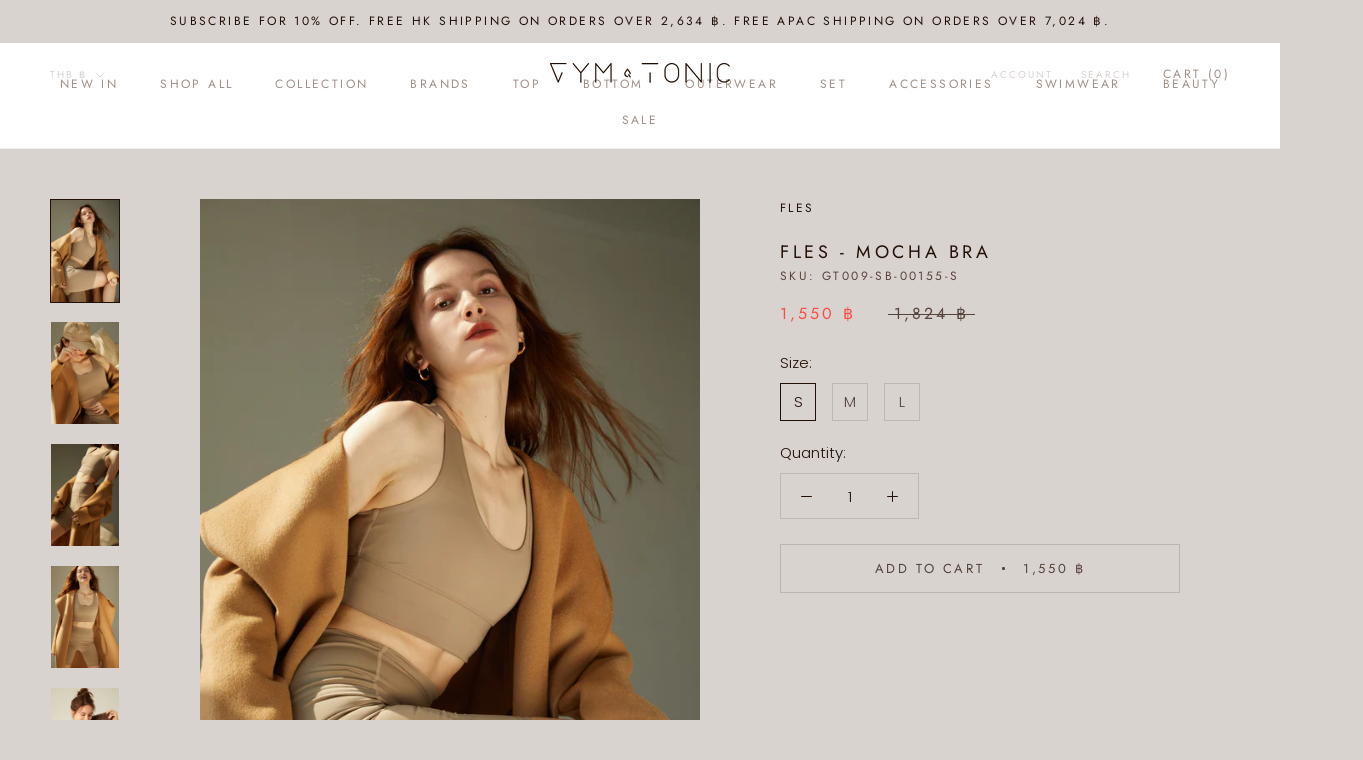

--- FILE ---
content_type: text/html; charset=utf-8
request_url: https://gym-n-tonic.com/en-th/products/fles-mocha-bra
body_size: 39863
content:
<!doctype html>

<html class="no-js" lang="en">
  <head>
    <meta charset="utf-8"> 
    <meta http-equiv="X-UA-Compatible" content="IE=edge,chrome=1">
    <meta name="viewport" content="width=device-width, initial-scale=1.0, height=device-height, minimum-scale=1.0, maximum-scale=1.0">
    <meta name="theme-color" content="">

    <title>
      Fles - Mocha Bra &ndash; Gym &amp; Tonic
    </title><meta name="description" content="Made of recycled polyester, the founders of Fles believe in the importance of environmental awareness and apparels that won’t go out of fashion. Their high quality fabric is buttery soft yet supportive enough for high-impact workout and perfectly sculpts your body. This mocha sports bra features the most popular browni"><link rel="canonical" href="https://gym-n-tonic.com/en-th/products/fles-mocha-bra"><link rel="shortcut icon" href="//gym-n-tonic.com/cdn/shop/files/favicon_196_96x.png?v=1614301231" type="image/png"><meta property="og:type" content="product">
  <meta property="og:title" content="Fles - Mocha Bra"><meta property="og:image" content="http://gym-n-tonic.com/cdn/shop/products/image_6ba8ab04-b2c4-4dc5-a252-d8ec90990323.jpg?v=1637028052">
    <meta property="og:image:secure_url" content="https://gym-n-tonic.com/cdn/shop/products/image_6ba8ab04-b2c4-4dc5-a252-d8ec90990323.jpg?v=1637028052">
    <meta property="og:image:width" content="3285">
    <meta property="og:image:height" content="4928"><meta property="product:price:amount" content="1,550.00">
  <meta property="product:price:currency" content="THB"><meta property="og:description" content="Made of recycled polyester, the founders of Fles believe in the importance of environmental awareness and apparels that won’t go out of fashion. Their high quality fabric is buttery soft yet supportive enough for high-impact workout and perfectly sculpts your body. This mocha sports bra features the most popular browni"><meta property="og:url" content="https://gym-n-tonic.com/en-th/products/fles-mocha-bra">
<meta property="og:site_name" content="Gym &amp; Tonic"><meta name="twitter:card" content="summary"><meta name="twitter:title" content="Fles - Mocha Bra">
  <meta name="twitter:description" content="Made of recycled polyester, the founders of Fles believe in the importance of environmental awareness and apparels that won’t go out of fashion. Their high quality fabric is buttery soft yet supportive enough for high-impact workout and perfectly sculpts your body. This mocha sports bra features the most popular brownish beige color that will make you the trendiest girl in the room! Size &amp;amp; Fit: Bra size runs small Removable padding Soft, stretchable and supportive fabric Supports both high/low-impact workout Model is wearing size S Model Measurements:  Height 170cm, Weight 50kg, Waist 61cm, Bust 80cm, Hip 89cm Details: 79% Recycled Polyester, 21% Spandex Double Knit Made from 11 recycled plastic bottles Wicks away moisture and dries quickly Provides temperature control with cool-touch fabrication and breathability Machine wash cold (without padding) Color: Mocha (Beige/Light Brown) Made in Taiwan G&amp;amp;T&#39;s Notes:  Founder&#39;s pick of the">
  <meta name="twitter:image" content="https://gym-n-tonic.com/cdn/shop/products/image_6ba8ab04-b2c4-4dc5-a252-d8ec90990323_600x600_crop_center.jpg?v=1637028052">
    <style>
  @font-face {
  font-family: Jost;
  font-weight: 400;
  font-style: normal;
  font-display: fallback;
  src: url("//gym-n-tonic.com/cdn/fonts/jost/jost_n4.d47a1b6347ce4a4c9f437608011273009d91f2b7.woff2") format("woff2"),
       url("//gym-n-tonic.com/cdn/fonts/jost/jost_n4.791c46290e672b3f85c3d1c651ef2efa3819eadd.woff") format("woff");
}

  @font-face {
  font-family: Poppins;
  font-weight: 300;
  font-style: normal;
  font-display: fallback;
  src: url("//gym-n-tonic.com/cdn/fonts/poppins/poppins_n3.05f58335c3209cce17da4f1f1ab324ebe2982441.woff2") format("woff2"),
       url("//gym-n-tonic.com/cdn/fonts/poppins/poppins_n3.6971368e1f131d2c8ff8e3a44a36b577fdda3ff5.woff") format("woff");
}


  @font-face {
  font-family: Poppins;
  font-weight: 400;
  font-style: normal;
  font-display: fallback;
  src: url("//gym-n-tonic.com/cdn/fonts/poppins/poppins_n4.0ba78fa5af9b0e1a374041b3ceaadf0a43b41362.woff2") format("woff2"),
       url("//gym-n-tonic.com/cdn/fonts/poppins/poppins_n4.214741a72ff2596839fc9760ee7a770386cf16ca.woff") format("woff");
}

  @font-face {
  font-family: Poppins;
  font-weight: 300;
  font-style: italic;
  font-display: fallback;
  src: url("//gym-n-tonic.com/cdn/fonts/poppins/poppins_i3.8536b4423050219f608e17f134fe9ea3b01ed890.woff2") format("woff2"),
       url("//gym-n-tonic.com/cdn/fonts/poppins/poppins_i3.0f4433ada196bcabf726ed78f8e37e0995762f7f.woff") format("woff");
}

  @font-face {
  font-family: Poppins;
  font-weight: 400;
  font-style: italic;
  font-display: fallback;
  src: url("//gym-n-tonic.com/cdn/fonts/poppins/poppins_i4.846ad1e22474f856bd6b81ba4585a60799a9f5d2.woff2") format("woff2"),
       url("//gym-n-tonic.com/cdn/fonts/poppins/poppins_i4.56b43284e8b52fc64c1fd271f289a39e8477e9ec.woff") format("woff");
}


  :root {
    --heading-font-family : Jost, sans-serif;
    --heading-font-weight : 400;
    --heading-font-style  : normal;

    --text-font-family : Poppins, sans-serif;
    --text-font-weight : 300;
    --text-font-style  : normal;

    --base-text-font-size   : 15px;
    --default-text-font-size: 14px;--background          : #d9d3d0;
    --background-rgb      : 217, 211, 208;
    --light-background    : #faf5f2;
    --light-background-rgb: 250, 245, 242;
    --heading-color       : #221006;
    --text-color          : #221006;
    --text-color-rgb      : 34, 16, 6;
    --text-color-light    : #56443a;
    --text-color-light-rgb: 86, 68, 58;
    --link-color          : #9b6800;
    --link-color-rgb      : 155, 104, 0;
    --border-color        : #beb6b2;
    --border-color-rgb    : 190, 182, 178;

    --button-background    : #9f9088;
    --button-background-rgb: 159, 144, 136;
    --button-text-color    : #ffffff;

    --header-background       : #ffffff;
    --header-heading-color    : #9f9088;
    --header-light-text-color : #d9d3d0;
    --header-border-color     : #f1eeed;

    --footer-background    : #56443a;
    --footer-text-color    : #efdcc8;
    --footer-heading-color : #efdcc8;
    --footer-border-color  : #6d5b4f;

    --navigation-background      : #48382f;
    --navigation-background-rgb  : 72, 56, 47;
    --navigation-text-color      : #f3f3f3;
    --navigation-text-color-light: rgba(243, 243, 243, 0.5);
    --navigation-border-color    : rgba(243, 243, 243, 0.25);

    --newsletter-popup-background     : #ffffff;
    --newsletter-popup-text-color     : #221006;
    --newsletter-popup-text-color-rgb : 34, 16, 6;

    --secondary-elements-background       : #d9d3d0;
    --secondary-elements-background-rgb   : 217, 211, 208;
    --secondary-elements-text-color       : #ffffff;
    --secondary-elements-text-color-light : rgba(255, 255, 255, 0.5);
    --secondary-elements-border-color     : rgba(255, 255, 255, 0.25);

    --product-sale-price-color    : #f94c43;
    --product-sale-price-color-rgb: 249, 76, 67;

    /* Products */

    --horizontal-spacing-four-products-per-row: 40px;
        --horizontal-spacing-two-products-per-row : 40px;

    --vertical-spacing-four-products-per-row: 60px;
        --vertical-spacing-two-products-per-row : 75px;

    /* Animation */
    --drawer-transition-timing: cubic-bezier(0.645, 0.045, 0.355, 1);
    --header-base-height: 80px; /* We set a default for browsers that do not support CSS variables */

    /* Cursors */
    --cursor-zoom-in-svg    : url(//gym-n-tonic.com/cdn/shop/t/9/assets/cursor-zoom-in.svg?v=59427327304036168771651219890);
    --cursor-zoom-in-2x-svg : url(//gym-n-tonic.com/cdn/shop/t/9/assets/cursor-zoom-in-2x.svg?v=56721788794785252161651219890);
  }
</style>

<script>
  // IE11 does not have support for CSS variables, so we have to polyfill them
  if (!(((window || {}).CSS || {}).supports && window.CSS.supports('(--a: 0)'))) {
    const script = document.createElement('script');
    script.type = 'text/javascript';
    script.src = 'https://cdn.jsdelivr.net/npm/css-vars-ponyfill@2';
    script.onload = function() {
      cssVars({});
    };

    document.getElementsByTagName('head')[0].appendChild(script);
  }
</script>

    <script>window.performance && window.performance.mark && window.performance.mark('shopify.content_for_header.start');</script><meta id="shopify-digital-wallet" name="shopify-digital-wallet" content="/50349080753/digital_wallets/dialog">
<meta name="shopify-checkout-api-token" content="8e83b5115e5ab174d96c46d2ea2efb6b">
<link rel="alternate" hreflang="x-default" href="https://gym-n-tonic.com/products/fles-mocha-bra">
<link rel="alternate" hreflang="en" href="https://gym-n-tonic.com/products/fles-mocha-bra">
<link rel="alternate" hreflang="en-CN" href="https://gym-n-tonic.com/en-cn/products/fles-mocha-bra">
<link rel="alternate" hreflang="en-ID" href="https://gym-n-tonic.com/en-id/products/fles-mocha-bra">
<link rel="alternate" hreflang="en-JP" href="https://gym-n-tonic.com/en-jp/products/fles-mocha-bra">
<link rel="alternate" hreflang="en-KR" href="https://gym-n-tonic.com/en-kr/products/fles-mocha-bra">
<link rel="alternate" hreflang="en-MO" href="https://gym-n-tonic.com/en-mo/products/fles-mocha-bra">
<link rel="alternate" hreflang="en-MY" href="https://gym-n-tonic.com/en-my/products/fles-mocha-bra">
<link rel="alternate" hreflang="en-PH" href="https://gym-n-tonic.com/en-ph/products/fles-mocha-bra">
<link rel="alternate" hreflang="en-SG" href="https://gym-n-tonic.com/en-sg/products/fles-mocha-bra">
<link rel="alternate" hreflang="en-TW" href="https://gym-n-tonic.com/en-tw/products/fles-mocha-bra">
<link rel="alternate" hreflang="en-TH" href="https://gym-n-tonic.com/en-th/products/fles-mocha-bra">
<link rel="alternate" hreflang="en-VN" href="https://gym-n-tonic.com/en-vn/products/fles-mocha-bra">
<link rel="alternate" type="application/json+oembed" href="https://gym-n-tonic.com/en-th/products/fles-mocha-bra.oembed">
<script async="async" src="/checkouts/internal/preloads.js?locale=en-TH"></script>
<script id="apple-pay-shop-capabilities" type="application/json">{"shopId":50349080753,"countryCode":"HK","currencyCode":"THB","merchantCapabilities":["supports3DS"],"merchantId":"gid:\/\/shopify\/Shop\/50349080753","merchantName":"Gym \u0026 Tonic","requiredBillingContactFields":["postalAddress","email","phone"],"requiredShippingContactFields":["postalAddress","email","phone"],"shippingType":"shipping","supportedNetworks":["visa","masterCard","amex"],"total":{"type":"pending","label":"Gym \u0026 Tonic","amount":"1.00"},"shopifyPaymentsEnabled":true,"supportsSubscriptions":true}</script>
<script id="shopify-features" type="application/json">{"accessToken":"8e83b5115e5ab174d96c46d2ea2efb6b","betas":["rich-media-storefront-analytics"],"domain":"gym-n-tonic.com","predictiveSearch":true,"shopId":50349080753,"locale":"en"}</script>
<script>var Shopify = Shopify || {};
Shopify.shop = "gym-n-tonic-offical.myshopify.com";
Shopify.locale = "en";
Shopify.currency = {"active":"THB","rate":"4.0521846"};
Shopify.country = "TH";
Shopify.theme = {"name":"Draft 2 (remaining for free shipping)","id":132271309051,"schema_name":"Prestige","schema_version":"4.11.0","theme_store_id":855,"role":"main"};
Shopify.theme.handle = "null";
Shopify.theme.style = {"id":null,"handle":null};
Shopify.cdnHost = "gym-n-tonic.com/cdn";
Shopify.routes = Shopify.routes || {};
Shopify.routes.root = "/en-th/";</script>
<script type="module">!function(o){(o.Shopify=o.Shopify||{}).modules=!0}(window);</script>
<script>!function(o){function n(){var o=[];function n(){o.push(Array.prototype.slice.apply(arguments))}return n.q=o,n}var t=o.Shopify=o.Shopify||{};t.loadFeatures=n(),t.autoloadFeatures=n()}(window);</script>
<script id="shop-js-analytics" type="application/json">{"pageType":"product"}</script>
<script defer="defer" async type="module" src="//gym-n-tonic.com/cdn/shopifycloud/shop-js/modules/v2/client.init-shop-cart-sync_BT-GjEfc.en.esm.js"></script>
<script defer="defer" async type="module" src="//gym-n-tonic.com/cdn/shopifycloud/shop-js/modules/v2/chunk.common_D58fp_Oc.esm.js"></script>
<script defer="defer" async type="module" src="//gym-n-tonic.com/cdn/shopifycloud/shop-js/modules/v2/chunk.modal_xMitdFEc.esm.js"></script>
<script type="module">
  await import("//gym-n-tonic.com/cdn/shopifycloud/shop-js/modules/v2/client.init-shop-cart-sync_BT-GjEfc.en.esm.js");
await import("//gym-n-tonic.com/cdn/shopifycloud/shop-js/modules/v2/chunk.common_D58fp_Oc.esm.js");
await import("//gym-n-tonic.com/cdn/shopifycloud/shop-js/modules/v2/chunk.modal_xMitdFEc.esm.js");

  window.Shopify.SignInWithShop?.initShopCartSync?.({"fedCMEnabled":true,"windoidEnabled":true});

</script>
<script>(function() {
  var isLoaded = false;
  function asyncLoad() {
    if (isLoaded) return;
    isLoaded = true;
    var urls = ["\/\/cdn.secomapp.com\/promotionpopup\/cdn\/allshops\/gym-n-tonic-offical\/1620321101.js?shop=gym-n-tonic-offical.myshopify.com","https:\/\/sdks.automizely.com\/conversions\/v1\/conversions.js?app_connection_id=91818cc7eb2e4b8488d3b4a607ac7441\u0026mapped_org_id=f0f70fe073c92206debbf13be6d50ec2_v1\u0026shop=gym-n-tonic-offical.myshopify.com","https:\/\/chimpstatic.com\/mcjs-connected\/js\/users\/9fc10a2bdca5b6a397a458bc1\/8336e3117f871698a11c25d41.js?shop=gym-n-tonic-offical.myshopify.com","https:\/\/biobiogo.com\/ow_static\/plugins\/biolink\/js\/clicktracking.js?v=1680332724\u0026shop=gym-n-tonic-offical.myshopify.com","https:\/\/metashop.dolphinsuite.com\/ow_static\/plugins\/biolink\/js\/clicktracking.js?t=1683611226\u0026shop=gym-n-tonic-offical.myshopify.com","https:\/\/customer-first-focus.b-cdn.net\/cffPCLoader_min.js?shop=gym-n-tonic-offical.myshopify.com"];
    for (var i = 0; i < urls.length; i++) {
      var s = document.createElement('script');
      s.type = 'text/javascript';
      s.async = true;
      s.src = urls[i];
      var x = document.getElementsByTagName('script')[0];
      x.parentNode.insertBefore(s, x);
    }
  };
  if(window.attachEvent) {
    window.attachEvent('onload', asyncLoad);
  } else {
    window.addEventListener('load', asyncLoad, false);
  }
})();</script>
<script id="__st">var __st={"a":50349080753,"offset":28800,"reqid":"e537d910-8815-4658-9550-973f269bf03a-1769244253","pageurl":"gym-n-tonic.com\/en-th\/products\/fles-mocha-bra","u":"6f4855b9e91b","p":"product","rtyp":"product","rid":7003208908977};</script>
<script>window.ShopifyPaypalV4VisibilityTracking = true;</script>
<script id="captcha-bootstrap">!function(){'use strict';const t='contact',e='account',n='new_comment',o=[[t,t],['blogs',n],['comments',n],[t,'customer']],c=[[e,'customer_login'],[e,'guest_login'],[e,'recover_customer_password'],[e,'create_customer']],r=t=>t.map((([t,e])=>`form[action*='/${t}']:not([data-nocaptcha='true']) input[name='form_type'][value='${e}']`)).join(','),a=t=>()=>t?[...document.querySelectorAll(t)].map((t=>t.form)):[];function s(){const t=[...o],e=r(t);return a(e)}const i='password',u='form_key',d=['recaptcha-v3-token','g-recaptcha-response','h-captcha-response',i],f=()=>{try{return window.sessionStorage}catch{return}},m='__shopify_v',_=t=>t.elements[u];function p(t,e,n=!1){try{const o=window.sessionStorage,c=JSON.parse(o.getItem(e)),{data:r}=function(t){const{data:e,action:n}=t;return t[m]||n?{data:e,action:n}:{data:t,action:n}}(c);for(const[e,n]of Object.entries(r))t.elements[e]&&(t.elements[e].value=n);n&&o.removeItem(e)}catch(o){console.error('form repopulation failed',{error:o})}}const l='form_type',E='cptcha';function T(t){t.dataset[E]=!0}const w=window,h=w.document,L='Shopify',v='ce_forms',y='captcha';let A=!1;((t,e)=>{const n=(g='f06e6c50-85a8-45c8-87d0-21a2b65856fe',I='https://cdn.shopify.com/shopifycloud/storefront-forms-hcaptcha/ce_storefront_forms_captcha_hcaptcha.v1.5.2.iife.js',D={infoText:'Protected by hCaptcha',privacyText:'Privacy',termsText:'Terms'},(t,e,n)=>{const o=w[L][v],c=o.bindForm;if(c)return c(t,g,e,D).then(n);var r;o.q.push([[t,g,e,D],n]),r=I,A||(h.body.append(Object.assign(h.createElement('script'),{id:'captcha-provider',async:!0,src:r})),A=!0)});var g,I,D;w[L]=w[L]||{},w[L][v]=w[L][v]||{},w[L][v].q=[],w[L][y]=w[L][y]||{},w[L][y].protect=function(t,e){n(t,void 0,e),T(t)},Object.freeze(w[L][y]),function(t,e,n,w,h,L){const[v,y,A,g]=function(t,e,n){const i=e?o:[],u=t?c:[],d=[...i,...u],f=r(d),m=r(i),_=r(d.filter((([t,e])=>n.includes(e))));return[a(f),a(m),a(_),s()]}(w,h,L),I=t=>{const e=t.target;return e instanceof HTMLFormElement?e:e&&e.form},D=t=>v().includes(t);t.addEventListener('submit',(t=>{const e=I(t);if(!e)return;const n=D(e)&&!e.dataset.hcaptchaBound&&!e.dataset.recaptchaBound,o=_(e),c=g().includes(e)&&(!o||!o.value);(n||c)&&t.preventDefault(),c&&!n&&(function(t){try{if(!f())return;!function(t){const e=f();if(!e)return;const n=_(t);if(!n)return;const o=n.value;o&&e.removeItem(o)}(t);const e=Array.from(Array(32),(()=>Math.random().toString(36)[2])).join('');!function(t,e){_(t)||t.append(Object.assign(document.createElement('input'),{type:'hidden',name:u})),t.elements[u].value=e}(t,e),function(t,e){const n=f();if(!n)return;const o=[...t.querySelectorAll(`input[type='${i}']`)].map((({name:t})=>t)),c=[...d,...o],r={};for(const[a,s]of new FormData(t).entries())c.includes(a)||(r[a]=s);n.setItem(e,JSON.stringify({[m]:1,action:t.action,data:r}))}(t,e)}catch(e){console.error('failed to persist form',e)}}(e),e.submit())}));const S=(t,e)=>{t&&!t.dataset[E]&&(n(t,e.some((e=>e===t))),T(t))};for(const o of['focusin','change'])t.addEventListener(o,(t=>{const e=I(t);D(e)&&S(e,y())}));const B=e.get('form_key'),M=e.get(l),P=B&&M;t.addEventListener('DOMContentLoaded',(()=>{const t=y();if(P)for(const e of t)e.elements[l].value===M&&p(e,B);[...new Set([...A(),...v().filter((t=>'true'===t.dataset.shopifyCaptcha))])].forEach((e=>S(e,t)))}))}(h,new URLSearchParams(w.location.search),n,t,e,['guest_login'])})(!1,!0)}();</script>
<script integrity="sha256-4kQ18oKyAcykRKYeNunJcIwy7WH5gtpwJnB7kiuLZ1E=" data-source-attribution="shopify.loadfeatures" defer="defer" src="//gym-n-tonic.com/cdn/shopifycloud/storefront/assets/storefront/load_feature-a0a9edcb.js" crossorigin="anonymous"></script>
<script data-source-attribution="shopify.dynamic_checkout.dynamic.init">var Shopify=Shopify||{};Shopify.PaymentButton=Shopify.PaymentButton||{isStorefrontPortableWallets:!0,init:function(){window.Shopify.PaymentButton.init=function(){};var t=document.createElement("script");t.src="https://gym-n-tonic.com/cdn/shopifycloud/portable-wallets/latest/portable-wallets.en.js",t.type="module",document.head.appendChild(t)}};
</script>
<script data-source-attribution="shopify.dynamic_checkout.buyer_consent">
  function portableWalletsHideBuyerConsent(e){var t=document.getElementById("shopify-buyer-consent"),n=document.getElementById("shopify-subscription-policy-button");t&&n&&(t.classList.add("hidden"),t.setAttribute("aria-hidden","true"),n.removeEventListener("click",e))}function portableWalletsShowBuyerConsent(e){var t=document.getElementById("shopify-buyer-consent"),n=document.getElementById("shopify-subscription-policy-button");t&&n&&(t.classList.remove("hidden"),t.removeAttribute("aria-hidden"),n.addEventListener("click",e))}window.Shopify?.PaymentButton&&(window.Shopify.PaymentButton.hideBuyerConsent=portableWalletsHideBuyerConsent,window.Shopify.PaymentButton.showBuyerConsent=portableWalletsShowBuyerConsent);
</script>
<script>
  function portableWalletsCleanup(e){e&&e.src&&console.error("Failed to load portable wallets script "+e.src);var t=document.querySelectorAll("shopify-accelerated-checkout .shopify-payment-button__skeleton, shopify-accelerated-checkout-cart .wallet-cart-button__skeleton"),e=document.getElementById("shopify-buyer-consent");for(let e=0;e<t.length;e++)t[e].remove();e&&e.remove()}function portableWalletsNotLoadedAsModule(e){e instanceof ErrorEvent&&"string"==typeof e.message&&e.message.includes("import.meta")&&"string"==typeof e.filename&&e.filename.includes("portable-wallets")&&(window.removeEventListener("error",portableWalletsNotLoadedAsModule),window.Shopify.PaymentButton.failedToLoad=e,"loading"===document.readyState?document.addEventListener("DOMContentLoaded",window.Shopify.PaymentButton.init):window.Shopify.PaymentButton.init())}window.addEventListener("error",portableWalletsNotLoadedAsModule);
</script>

<script type="module" src="https://gym-n-tonic.com/cdn/shopifycloud/portable-wallets/latest/portable-wallets.en.js" onError="portableWalletsCleanup(this)" crossorigin="anonymous"></script>
<script nomodule>
  document.addEventListener("DOMContentLoaded", portableWalletsCleanup);
</script>

<link id="shopify-accelerated-checkout-styles" rel="stylesheet" media="screen" href="https://gym-n-tonic.com/cdn/shopifycloud/portable-wallets/latest/accelerated-checkout-backwards-compat.css" crossorigin="anonymous">
<style id="shopify-accelerated-checkout-cart">
        #shopify-buyer-consent {
  margin-top: 1em;
  display: inline-block;
  width: 100%;
}

#shopify-buyer-consent.hidden {
  display: none;
}

#shopify-subscription-policy-button {
  background: none;
  border: none;
  padding: 0;
  text-decoration: underline;
  font-size: inherit;
  cursor: pointer;
}

#shopify-subscription-policy-button::before {
  box-shadow: none;
}

      </style>

<script>window.performance && window.performance.mark && window.performance.mark('shopify.content_for_header.end');</script>

    <link rel="stylesheet" href="//gym-n-tonic.com/cdn/shop/t/9/assets/theme.css?v=82470925976365765831651219879">
    
    <!-- Load external currency.js file from shopify CDN -->
	<script src="https://cdn.shopify.com/s/javascripts/currencies.js"></script>
    
    <script>// This allows to expose several variables to the global scope, to be used in scripts
      window.theme = {
        pageType: "product",
        moneyFormat: "{{amount}} ฿",
        moneyWithCurrencyFormat: "{{amount}} THB",
        productImageSize: "tall",
        searchMode: "product,article,page",
        showPageTransition: false,
        showElementStaggering: true,
        showImageZooming: false
      };

      window.routes = {
        rootUrl: "\/en-th",
        rootUrlWithoutSlash: "\/en-th",
        cartUrl: "\/en-th\/cart",
        cartAddUrl: "\/en-th\/cart\/add",
        cartChangeUrl: "\/en-th\/cart\/change",
        searchUrl: "\/en-th\/search",
        productRecommendationsUrl: "\/en-th\/recommendations\/products"
      };

      window.languages = {
        cartAddNote: "Add Order Note",
        cartEditNote: "Edit Order Note",
        productImageLoadingError: "This image could not be loaded. Please try to reload the page.",
        productFormAddToCart: "Add to cart",
        productFormUnavailable: "Unavailable",
        productFormSoldOut: "Sold Out",
        shippingEstimatorOneResult: "1 option available:",
        shippingEstimatorMoreResults: "{{count}} options available:",
        shippingEstimatorNoResults: "No shipping could be found"
      };

      window.lazySizesConfig = {
        loadHidden: false,
        hFac: 0.5,
        expFactor: 2,
        ricTimeout: 150,
        lazyClass: 'Image--lazyLoad',
        loadingClass: 'Image--lazyLoading',
        loadedClass: 'Image--lazyLoaded'
      };

      document.documentElement.className = document.documentElement.className.replace('no-js', 'js');
      document.documentElement.style.setProperty('--window-height', window.innerHeight + 'px');

      // We do a quick detection of some features (we could use Modernizr but for so little...)
      (function() {
        document.documentElement.className += ((window.CSS && window.CSS.supports('(position: sticky) or (position: -webkit-sticky)')) ? ' supports-sticky' : ' no-supports-sticky');
        document.documentElement.className += (window.matchMedia('(-moz-touch-enabled: 1), (hover: none)')).matches ? ' no-supports-hover' : ' supports-hover';
      }());
    </script>

    <script src="//gym-n-tonic.com/cdn/shop/t/9/assets/lazysizes.min.js?v=174358363404432586981651219874" async></script><script src="https://polyfill-fastly.net/v3/polyfill.min.js?unknown=polyfill&features=fetch,Element.prototype.closest,Element.prototype.remove,Element.prototype.classList,Array.prototype.includes,Array.prototype.fill,Object.assign,CustomEvent,IntersectionObserver,IntersectionObserverEntry,URL" defer></script>
    <script src="//gym-n-tonic.com/cdn/shop/t/9/assets/libs.min.js?v=26178543184394469741651219875" defer></script>
    <script src="//gym-n-tonic.com/cdn/shop/t/9/assets/theme.min.js?v=24239332412725416891651219881" defer></script>
    <script src="//gym-n-tonic.com/cdn/shop/t/9/assets/custom.js?v=183944157590872491501651219873" defer></script>

    <script>
      (function () {
        window.onpageshow = function() {
          if (window.theme.showPageTransition) {
            var pageTransition = document.querySelector('.PageTransition');

            if (pageTransition) {
              pageTransition.style.visibility = 'visible';
              pageTransition.style.opacity = '0';
            }
          }

          // When the page is loaded from the cache, we have to reload the cart content
          document.documentElement.dispatchEvent(new CustomEvent('cart:refresh', {
            bubbles: true
          }));
        };
      })();
    </script>

    
  <script type="application/ld+json">
  {
    "@context": "http://schema.org",
    "@type": "Product",
    "offers": [{
          "@type": "Offer",
          "name": "S",
          "availability":"https://schema.org/InStock",
          "price": 1550.0,
          "priceCurrency": "THB",
          "priceValidUntil": "2026-02-03","sku": "GT009-SB-00155-S","url": "/en-th/products/fles-mocha-bra?variant=40955693858993"
        },
{
          "@type": "Offer",
          "name": "M",
          "availability":"https://schema.org/InStock",
          "price": 1550.0,
          "priceCurrency": "THB",
          "priceValidUntil": "2026-02-03","sku": "GT009-SB-00155-M","url": "/en-th/products/fles-mocha-bra?variant=40955693891761"
        },
{
          "@type": "Offer",
          "name": "L",
          "availability":"https://schema.org/InStock",
          "price": 1550.0,
          "priceCurrency": "THB",
          "priceValidUntil": "2026-02-03","sku": "GT009-SB-00155-L","url": "/en-th/products/fles-mocha-bra?variant=40955693924529"
        }
],
    "brand": {
      "name": "Fles"
    },
    "name": "Fles - Mocha Bra",
    "description": "Made of recycled polyester, the founders of Fles believe in the importance of environmental awareness and apparels that won’t go out of fashion. Their high quality fabric is buttery soft yet supportive enough for high-impact workout and perfectly sculpts your body.\nThis mocha sports bra features the most popular brownish beige color that will make you the trendiest girl in the room!\nSize \u0026amp; Fit:\n\nBra size runs small\nRemovable padding\nSoft, stretchable and supportive fabric\nSupports both high\/low-impact workout\nModel is wearing size S\nModel Measurements:  Height 170cm, Weight 50kg, Waist 61cm, Bust 80cm, Hip 89cm\n\n\nDetails:\n\n79% Recycled Polyester, 21% Spandex Double Knit\nMade from 11 recycled plastic bottles\nWicks away moisture and dries quickly\nProvides temperature control with cool-touch fabrication and breathability\nMachine wash cold (without padding)\nColor: Mocha (Beige\/Light Brown)\nMade in Taiwan\n\nG\u0026amp;T's Notes: \n\nFounder's pick of the season! Must-have color in your waredrobe this season! \nPair it with a blazer or coat to complete a cool executive look\nRecommend Cup size A\/B to take Size S, Cup size C to take Size M, Cup size D and above to take Size L \nModel is pairing it with Fles - Mocha Biker Shorts \u0026amp; Fles - Mocha Leggings \u0026amp; LIT - Hooded Belt Mid-length Wool Coat \u0026amp; LIT - Cozy Sunshine Teddy Jacket in Chocolate\n\n\n\n\n\nFles Bra Size\n\n\n\n\nSize\nS\nM\nL\n\n\nBust\n68cm\n\n73cm\n78cm\n\n\nUnder Bust\n\n58cm\n62cm\n66cm\n\n\n",
    "category": "Sports Bra",
    "url": "/en-th/products/fles-mocha-bra",
    "sku": "GT009-SB-00155-S",
    "image": {
      "@type": "ImageObject",
      "url": "https://gym-n-tonic.com/cdn/shop/products/image_6ba8ab04-b2c4-4dc5-a252-d8ec90990323_1024x.jpg?v=1637028052",
      "image": "https://gym-n-tonic.com/cdn/shop/products/image_6ba8ab04-b2c4-4dc5-a252-d8ec90990323_1024x.jpg?v=1637028052",
      "name": "Fles - Mocha Bra",
      "width": "1024",
      "height": "1024"
    }
  }
  </script>



  <script type="application/ld+json">
  {
    "@context": "http://schema.org",
    "@type": "BreadcrumbList",
  "itemListElement": [{
      "@type": "ListItem",
      "position": 1,
      "name": "Translation missing: en.general.breadcrumb.home",
      "item": "https://gym-n-tonic.com"
    },{
          "@type": "ListItem",
          "position": 2,
          "name": "Fles - Mocha Bra",
          "item": "https://gym-n-tonic.com/en-th/products/fles-mocha-bra"
        }]
  }
  </script>

  


<noscript id="limoniapps-discountninja-deferred-css">
<link href="//gym-n-tonic.com/cdn/shop/t/9/assets/limoniapps-discountninja.css?v=107298758915742489881651219890" rel="stylesheet" type="text/css" media="all" />
</noscript>


<script type="text/javascript">
try { var a = window.location.href.replace(window.location.hash, ""); var b = [], hash; var c = a.slice(a.indexOf('?') + 1).split('&'); for (var i = 0; i < c.length; i++) {hash = c[i].split('='); b.push(hash[0]); b[hash[0]] = hash[1];} var d = b["token"]; var e = b["discountcode"]; var f = 'limoniapps-discountninja-'; if (d) sessionStorage.setItem(f + 'savedtoken', d); if (e) sessionStorage.setItem(f + 'saveddiscountcode', e); } catch (e) { var a = 0; }
try { var loadLimoniAppsDiscountNinjaDeferredStyles=function(){var e=document.getElementById("limoniapps-discountninja-deferred-css"),n=document.createElement("div");n.innerHTML=e.textContent,document.head.appendChild(n),e.parentElement.removeChild(e)},raf=requestAnimationFrame||mozRequestAnimationFrame||webkitRequestAnimationFrame||msRequestAnimationFrame;raf?raf(function(){window.setTimeout(loadLimoniAppsDiscountNinjaDeferredStyles,0)}):window.addEventListener("load",function(){window.setTimeout(loadLimoniAppsDiscountNinjaDeferredStyles,0)}); } catch (e) { var a = 0; }
</script>
<link rel="dns-prefetch" href="https://cdn.secomapp.com/">
<link rel="dns-prefetch" href="https://ajax.googleapis.com/">
<link rel="dns-prefetch" href="https://cdnjs.cloudflare.com/">
<link rel="preload" as="stylesheet" href="//gym-n-tonic.com/cdn/shop/t/9/assets/sca-pp.css?v=178374312540912810101651219878">

<link rel="stylesheet" href="//gym-n-tonic.com/cdn/shop/t/9/assets/sca-pp.css?v=178374312540912810101651219878">
 <script>
  
    SCAPPLive = {};
  
  SCAPPShop = {};
    
  </script> 

<link href="https://monorail-edge.shopifysvc.com" rel="dns-prefetch">
<script>(function(){if ("sendBeacon" in navigator && "performance" in window) {try {var session_token_from_headers = performance.getEntriesByType('navigation')[0].serverTiming.find(x => x.name == '_s').description;} catch {var session_token_from_headers = undefined;}var session_cookie_matches = document.cookie.match(/_shopify_s=([^;]*)/);var session_token_from_cookie = session_cookie_matches && session_cookie_matches.length === 2 ? session_cookie_matches[1] : "";var session_token = session_token_from_headers || session_token_from_cookie || "";function handle_abandonment_event(e) {var entries = performance.getEntries().filter(function(entry) {return /monorail-edge.shopifysvc.com/.test(entry.name);});if (!window.abandonment_tracked && entries.length === 0) {window.abandonment_tracked = true;var currentMs = Date.now();var navigation_start = performance.timing.navigationStart;var payload = {shop_id: 50349080753,url: window.location.href,navigation_start,duration: currentMs - navigation_start,session_token,page_type: "product"};window.navigator.sendBeacon("https://monorail-edge.shopifysvc.com/v1/produce", JSON.stringify({schema_id: "online_store_buyer_site_abandonment/1.1",payload: payload,metadata: {event_created_at_ms: currentMs,event_sent_at_ms: currentMs}}));}}window.addEventListener('pagehide', handle_abandonment_event);}}());</script>
<script id="web-pixels-manager-setup">(function e(e,d,r,n,o){if(void 0===o&&(o={}),!Boolean(null===(a=null===(i=window.Shopify)||void 0===i?void 0:i.analytics)||void 0===a?void 0:a.replayQueue)){var i,a;window.Shopify=window.Shopify||{};var t=window.Shopify;t.analytics=t.analytics||{};var s=t.analytics;s.replayQueue=[],s.publish=function(e,d,r){return s.replayQueue.push([e,d,r]),!0};try{self.performance.mark("wpm:start")}catch(e){}var l=function(){var e={modern:/Edge?\/(1{2}[4-9]|1[2-9]\d|[2-9]\d{2}|\d{4,})\.\d+(\.\d+|)|Firefox\/(1{2}[4-9]|1[2-9]\d|[2-9]\d{2}|\d{4,})\.\d+(\.\d+|)|Chrom(ium|e)\/(9{2}|\d{3,})\.\d+(\.\d+|)|(Maci|X1{2}).+ Version\/(15\.\d+|(1[6-9]|[2-9]\d|\d{3,})\.\d+)([,.]\d+|)( \(\w+\)|)( Mobile\/\w+|) Safari\/|Chrome.+OPR\/(9{2}|\d{3,})\.\d+\.\d+|(CPU[ +]OS|iPhone[ +]OS|CPU[ +]iPhone|CPU IPhone OS|CPU iPad OS)[ +]+(15[._]\d+|(1[6-9]|[2-9]\d|\d{3,})[._]\d+)([._]\d+|)|Android:?[ /-](13[3-9]|1[4-9]\d|[2-9]\d{2}|\d{4,})(\.\d+|)(\.\d+|)|Android.+Firefox\/(13[5-9]|1[4-9]\d|[2-9]\d{2}|\d{4,})\.\d+(\.\d+|)|Android.+Chrom(ium|e)\/(13[3-9]|1[4-9]\d|[2-9]\d{2}|\d{4,})\.\d+(\.\d+|)|SamsungBrowser\/([2-9]\d|\d{3,})\.\d+/,legacy:/Edge?\/(1[6-9]|[2-9]\d|\d{3,})\.\d+(\.\d+|)|Firefox\/(5[4-9]|[6-9]\d|\d{3,})\.\d+(\.\d+|)|Chrom(ium|e)\/(5[1-9]|[6-9]\d|\d{3,})\.\d+(\.\d+|)([\d.]+$|.*Safari\/(?![\d.]+ Edge\/[\d.]+$))|(Maci|X1{2}).+ Version\/(10\.\d+|(1[1-9]|[2-9]\d|\d{3,})\.\d+)([,.]\d+|)( \(\w+\)|)( Mobile\/\w+|) Safari\/|Chrome.+OPR\/(3[89]|[4-9]\d|\d{3,})\.\d+\.\d+|(CPU[ +]OS|iPhone[ +]OS|CPU[ +]iPhone|CPU IPhone OS|CPU iPad OS)[ +]+(10[._]\d+|(1[1-9]|[2-9]\d|\d{3,})[._]\d+)([._]\d+|)|Android:?[ /-](13[3-9]|1[4-9]\d|[2-9]\d{2}|\d{4,})(\.\d+|)(\.\d+|)|Mobile Safari.+OPR\/([89]\d|\d{3,})\.\d+\.\d+|Android.+Firefox\/(13[5-9]|1[4-9]\d|[2-9]\d{2}|\d{4,})\.\d+(\.\d+|)|Android.+Chrom(ium|e)\/(13[3-9]|1[4-9]\d|[2-9]\d{2}|\d{4,})\.\d+(\.\d+|)|Android.+(UC? ?Browser|UCWEB|U3)[ /]?(15\.([5-9]|\d{2,})|(1[6-9]|[2-9]\d|\d{3,})\.\d+)\.\d+|SamsungBrowser\/(5\.\d+|([6-9]|\d{2,})\.\d+)|Android.+MQ{2}Browser\/(14(\.(9|\d{2,})|)|(1[5-9]|[2-9]\d|\d{3,})(\.\d+|))(\.\d+|)|K[Aa][Ii]OS\/(3\.\d+|([4-9]|\d{2,})\.\d+)(\.\d+|)/},d=e.modern,r=e.legacy,n=navigator.userAgent;return n.match(d)?"modern":n.match(r)?"legacy":"unknown"}(),u="modern"===l?"modern":"legacy",c=(null!=n?n:{modern:"",legacy:""})[u],f=function(e){return[e.baseUrl,"/wpm","/b",e.hashVersion,"modern"===e.buildTarget?"m":"l",".js"].join("")}({baseUrl:d,hashVersion:r,buildTarget:u}),m=function(e){var d=e.version,r=e.bundleTarget,n=e.surface,o=e.pageUrl,i=e.monorailEndpoint;return{emit:function(e){var a=e.status,t=e.errorMsg,s=(new Date).getTime(),l=JSON.stringify({metadata:{event_sent_at_ms:s},events:[{schema_id:"web_pixels_manager_load/3.1",payload:{version:d,bundle_target:r,page_url:o,status:a,surface:n,error_msg:t},metadata:{event_created_at_ms:s}}]});if(!i)return console&&console.warn&&console.warn("[Web Pixels Manager] No Monorail endpoint provided, skipping logging."),!1;try{return self.navigator.sendBeacon.bind(self.navigator)(i,l)}catch(e){}var u=new XMLHttpRequest;try{return u.open("POST",i,!0),u.setRequestHeader("Content-Type","text/plain"),u.send(l),!0}catch(e){return console&&console.warn&&console.warn("[Web Pixels Manager] Got an unhandled error while logging to Monorail."),!1}}}}({version:r,bundleTarget:l,surface:e.surface,pageUrl:self.location.href,monorailEndpoint:e.monorailEndpoint});try{o.browserTarget=l,function(e){var d=e.src,r=e.async,n=void 0===r||r,o=e.onload,i=e.onerror,a=e.sri,t=e.scriptDataAttributes,s=void 0===t?{}:t,l=document.createElement("script"),u=document.querySelector("head"),c=document.querySelector("body");if(l.async=n,l.src=d,a&&(l.integrity=a,l.crossOrigin="anonymous"),s)for(var f in s)if(Object.prototype.hasOwnProperty.call(s,f))try{l.dataset[f]=s[f]}catch(e){}if(o&&l.addEventListener("load",o),i&&l.addEventListener("error",i),u)u.appendChild(l);else{if(!c)throw new Error("Did not find a head or body element to append the script");c.appendChild(l)}}({src:f,async:!0,onload:function(){if(!function(){var e,d;return Boolean(null===(d=null===(e=window.Shopify)||void 0===e?void 0:e.analytics)||void 0===d?void 0:d.initialized)}()){var d=window.webPixelsManager.init(e)||void 0;if(d){var r=window.Shopify.analytics;r.replayQueue.forEach((function(e){var r=e[0],n=e[1],o=e[2];d.publishCustomEvent(r,n,o)})),r.replayQueue=[],r.publish=d.publishCustomEvent,r.visitor=d.visitor,r.initialized=!0}}},onerror:function(){return m.emit({status:"failed",errorMsg:"".concat(f," has failed to load")})},sri:function(e){var d=/^sha384-[A-Za-z0-9+/=]+$/;return"string"==typeof e&&d.test(e)}(c)?c:"",scriptDataAttributes:o}),m.emit({status:"loading"})}catch(e){m.emit({status:"failed",errorMsg:(null==e?void 0:e.message)||"Unknown error"})}}})({shopId: 50349080753,storefrontBaseUrl: "https://gym-n-tonic.com",extensionsBaseUrl: "https://extensions.shopifycdn.com/cdn/shopifycloud/web-pixels-manager",monorailEndpoint: "https://monorail-edge.shopifysvc.com/unstable/produce_batch",surface: "storefront-renderer",enabledBetaFlags: ["2dca8a86"],webPixelsConfigList: [{"id":"950370555","configuration":"{\"hashed_organization_id\":\"f0f70fe073c92206debbf13be6d50ec2_v1\",\"app_key\":\"gym-n-tonic-offical\",\"allow_collect_personal_data\":\"true\"}","eventPayloadVersion":"v1","runtimeContext":"STRICT","scriptVersion":"6f6660f15c595d517f203f6e1abcb171","type":"APP","apiClientId":2814809,"privacyPurposes":["ANALYTICS","MARKETING","SALE_OF_DATA"],"dataSharingAdjustments":{"protectedCustomerApprovalScopes":["read_customer_address","read_customer_email","read_customer_name","read_customer_personal_data","read_customer_phone"]}},{"id":"204144891","configuration":"{\"pixel_id\":\"746390726044147\",\"pixel_type\":\"facebook_pixel\",\"metaapp_system_user_token\":\"-\"}","eventPayloadVersion":"v1","runtimeContext":"OPEN","scriptVersion":"ca16bc87fe92b6042fbaa3acc2fbdaa6","type":"APP","apiClientId":2329312,"privacyPurposes":["ANALYTICS","MARKETING","SALE_OF_DATA"],"dataSharingAdjustments":{"protectedCustomerApprovalScopes":["read_customer_address","read_customer_email","read_customer_name","read_customer_personal_data","read_customer_phone"]}},{"id":"67961083","eventPayloadVersion":"v1","runtimeContext":"LAX","scriptVersion":"1","type":"CUSTOM","privacyPurposes":["ANALYTICS"],"name":"Google Analytics tag (migrated)"},{"id":"shopify-app-pixel","configuration":"{}","eventPayloadVersion":"v1","runtimeContext":"STRICT","scriptVersion":"0450","apiClientId":"shopify-pixel","type":"APP","privacyPurposes":["ANALYTICS","MARKETING"]},{"id":"shopify-custom-pixel","eventPayloadVersion":"v1","runtimeContext":"LAX","scriptVersion":"0450","apiClientId":"shopify-pixel","type":"CUSTOM","privacyPurposes":["ANALYTICS","MARKETING"]}],isMerchantRequest: false,initData: {"shop":{"name":"Gym \u0026 Tonic","paymentSettings":{"currencyCode":"HKD"},"myshopifyDomain":"gym-n-tonic-offical.myshopify.com","countryCode":"HK","storefrontUrl":"https:\/\/gym-n-tonic.com\/en-th"},"customer":null,"cart":null,"checkout":null,"productVariants":[{"price":{"amount":1550.0,"currencyCode":"THB"},"product":{"title":"Fles - Mocha Bra","vendor":"Fles","id":"7003208908977","untranslatedTitle":"Fles - Mocha Bra","url":"\/en-th\/products\/fles-mocha-bra","type":"Sports Bra"},"id":"40955693858993","image":{"src":"\/\/gym-n-tonic.com\/cdn\/shop\/products\/image_6ba8ab04-b2c4-4dc5-a252-d8ec90990323.jpg?v=1637028052"},"sku":"GT009-SB-00155-S","title":"S","untranslatedTitle":"S"},{"price":{"amount":1550.0,"currencyCode":"THB"},"product":{"title":"Fles - Mocha Bra","vendor":"Fles","id":"7003208908977","untranslatedTitle":"Fles - Mocha Bra","url":"\/en-th\/products\/fles-mocha-bra","type":"Sports Bra"},"id":"40955693891761","image":{"src":"\/\/gym-n-tonic.com\/cdn\/shop\/products\/image_6ba8ab04-b2c4-4dc5-a252-d8ec90990323.jpg?v=1637028052"},"sku":"GT009-SB-00155-M","title":"M","untranslatedTitle":"M"},{"price":{"amount":1550.0,"currencyCode":"THB"},"product":{"title":"Fles - Mocha Bra","vendor":"Fles","id":"7003208908977","untranslatedTitle":"Fles - Mocha Bra","url":"\/en-th\/products\/fles-mocha-bra","type":"Sports Bra"},"id":"40955693924529","image":{"src":"\/\/gym-n-tonic.com\/cdn\/shop\/products\/image_6ba8ab04-b2c4-4dc5-a252-d8ec90990323.jpg?v=1637028052"},"sku":"GT009-SB-00155-L","title":"L","untranslatedTitle":"L"}],"purchasingCompany":null},},"https://gym-n-tonic.com/cdn","fcfee988w5aeb613cpc8e4bc33m6693e112",{"modern":"","legacy":""},{"shopId":"50349080753","storefrontBaseUrl":"https:\/\/gym-n-tonic.com","extensionBaseUrl":"https:\/\/extensions.shopifycdn.com\/cdn\/shopifycloud\/web-pixels-manager","surface":"storefront-renderer","enabledBetaFlags":"[\"2dca8a86\"]","isMerchantRequest":"false","hashVersion":"fcfee988w5aeb613cpc8e4bc33m6693e112","publish":"custom","events":"[[\"page_viewed\",{}],[\"product_viewed\",{\"productVariant\":{\"price\":{\"amount\":1550.0,\"currencyCode\":\"THB\"},\"product\":{\"title\":\"Fles - Mocha Bra\",\"vendor\":\"Fles\",\"id\":\"7003208908977\",\"untranslatedTitle\":\"Fles - Mocha Bra\",\"url\":\"\/en-th\/products\/fles-mocha-bra\",\"type\":\"Sports Bra\"},\"id\":\"40955693858993\",\"image\":{\"src\":\"\/\/gym-n-tonic.com\/cdn\/shop\/products\/image_6ba8ab04-b2c4-4dc5-a252-d8ec90990323.jpg?v=1637028052\"},\"sku\":\"GT009-SB-00155-S\",\"title\":\"S\",\"untranslatedTitle\":\"S\"}}]]"});</script><script>
  window.ShopifyAnalytics = window.ShopifyAnalytics || {};
  window.ShopifyAnalytics.meta = window.ShopifyAnalytics.meta || {};
  window.ShopifyAnalytics.meta.currency = 'THB';
  var meta = {"product":{"id":7003208908977,"gid":"gid:\/\/shopify\/Product\/7003208908977","vendor":"Fles","type":"Sports Bra","handle":"fles-mocha-bra","variants":[{"id":40955693858993,"price":155000,"name":"Fles - Mocha Bra - S","public_title":"S","sku":"GT009-SB-00155-S"},{"id":40955693891761,"price":155000,"name":"Fles - Mocha Bra - M","public_title":"M","sku":"GT009-SB-00155-M"},{"id":40955693924529,"price":155000,"name":"Fles - Mocha Bra - L","public_title":"L","sku":"GT009-SB-00155-L"}],"remote":false},"page":{"pageType":"product","resourceType":"product","resourceId":7003208908977,"requestId":"e537d910-8815-4658-9550-973f269bf03a-1769244253"}};
  for (var attr in meta) {
    window.ShopifyAnalytics.meta[attr] = meta[attr];
  }
</script>
<script class="analytics">
  (function () {
    var customDocumentWrite = function(content) {
      var jquery = null;

      if (window.jQuery) {
        jquery = window.jQuery;
      } else if (window.Checkout && window.Checkout.$) {
        jquery = window.Checkout.$;
      }

      if (jquery) {
        jquery('body').append(content);
      }
    };

    var hasLoggedConversion = function(token) {
      if (token) {
        return document.cookie.indexOf('loggedConversion=' + token) !== -1;
      }
      return false;
    }

    var setCookieIfConversion = function(token) {
      if (token) {
        var twoMonthsFromNow = new Date(Date.now());
        twoMonthsFromNow.setMonth(twoMonthsFromNow.getMonth() + 2);

        document.cookie = 'loggedConversion=' + token + '; expires=' + twoMonthsFromNow;
      }
    }

    var trekkie = window.ShopifyAnalytics.lib = window.trekkie = window.trekkie || [];
    if (trekkie.integrations) {
      return;
    }
    trekkie.methods = [
      'identify',
      'page',
      'ready',
      'track',
      'trackForm',
      'trackLink'
    ];
    trekkie.factory = function(method) {
      return function() {
        var args = Array.prototype.slice.call(arguments);
        args.unshift(method);
        trekkie.push(args);
        return trekkie;
      };
    };
    for (var i = 0; i < trekkie.methods.length; i++) {
      var key = trekkie.methods[i];
      trekkie[key] = trekkie.factory(key);
    }
    trekkie.load = function(config) {
      trekkie.config = config || {};
      trekkie.config.initialDocumentCookie = document.cookie;
      var first = document.getElementsByTagName('script')[0];
      var script = document.createElement('script');
      script.type = 'text/javascript';
      script.onerror = function(e) {
        var scriptFallback = document.createElement('script');
        scriptFallback.type = 'text/javascript';
        scriptFallback.onerror = function(error) {
                var Monorail = {
      produce: function produce(monorailDomain, schemaId, payload) {
        var currentMs = new Date().getTime();
        var event = {
          schema_id: schemaId,
          payload: payload,
          metadata: {
            event_created_at_ms: currentMs,
            event_sent_at_ms: currentMs
          }
        };
        return Monorail.sendRequest("https://" + monorailDomain + "/v1/produce", JSON.stringify(event));
      },
      sendRequest: function sendRequest(endpointUrl, payload) {
        // Try the sendBeacon API
        if (window && window.navigator && typeof window.navigator.sendBeacon === 'function' && typeof window.Blob === 'function' && !Monorail.isIos12()) {
          var blobData = new window.Blob([payload], {
            type: 'text/plain'
          });

          if (window.navigator.sendBeacon(endpointUrl, blobData)) {
            return true;
          } // sendBeacon was not successful

        } // XHR beacon

        var xhr = new XMLHttpRequest();

        try {
          xhr.open('POST', endpointUrl);
          xhr.setRequestHeader('Content-Type', 'text/plain');
          xhr.send(payload);
        } catch (e) {
          console.log(e);
        }

        return false;
      },
      isIos12: function isIos12() {
        return window.navigator.userAgent.lastIndexOf('iPhone; CPU iPhone OS 12_') !== -1 || window.navigator.userAgent.lastIndexOf('iPad; CPU OS 12_') !== -1;
      }
    };
    Monorail.produce('monorail-edge.shopifysvc.com',
      'trekkie_storefront_load_errors/1.1',
      {shop_id: 50349080753,
      theme_id: 132271309051,
      app_name: "storefront",
      context_url: window.location.href,
      source_url: "//gym-n-tonic.com/cdn/s/trekkie.storefront.8d95595f799fbf7e1d32231b9a28fd43b70c67d3.min.js"});

        };
        scriptFallback.async = true;
        scriptFallback.src = '//gym-n-tonic.com/cdn/s/trekkie.storefront.8d95595f799fbf7e1d32231b9a28fd43b70c67d3.min.js';
        first.parentNode.insertBefore(scriptFallback, first);
      };
      script.async = true;
      script.src = '//gym-n-tonic.com/cdn/s/trekkie.storefront.8d95595f799fbf7e1d32231b9a28fd43b70c67d3.min.js';
      first.parentNode.insertBefore(script, first);
    };
    trekkie.load(
      {"Trekkie":{"appName":"storefront","development":false,"defaultAttributes":{"shopId":50349080753,"isMerchantRequest":null,"themeId":132271309051,"themeCityHash":"3844638044341223647","contentLanguage":"en","currency":"THB","eventMetadataId":"87bf0d57-01c0-4c48-96f9-5fc44ff5281a"},"isServerSideCookieWritingEnabled":true,"monorailRegion":"shop_domain","enabledBetaFlags":["65f19447"]},"Session Attribution":{},"S2S":{"facebookCapiEnabled":true,"source":"trekkie-storefront-renderer","apiClientId":580111}}
    );

    var loaded = false;
    trekkie.ready(function() {
      if (loaded) return;
      loaded = true;

      window.ShopifyAnalytics.lib = window.trekkie;

      var originalDocumentWrite = document.write;
      document.write = customDocumentWrite;
      try { window.ShopifyAnalytics.merchantGoogleAnalytics.call(this); } catch(error) {};
      document.write = originalDocumentWrite;

      window.ShopifyAnalytics.lib.page(null,{"pageType":"product","resourceType":"product","resourceId":7003208908977,"requestId":"e537d910-8815-4658-9550-973f269bf03a-1769244253","shopifyEmitted":true});

      var match = window.location.pathname.match(/checkouts\/(.+)\/(thank_you|post_purchase)/)
      var token = match? match[1]: undefined;
      if (!hasLoggedConversion(token)) {
        setCookieIfConversion(token);
        window.ShopifyAnalytics.lib.track("Viewed Product",{"currency":"THB","variantId":40955693858993,"productId":7003208908977,"productGid":"gid:\/\/shopify\/Product\/7003208908977","name":"Fles - Mocha Bra - S","price":"1550.00","sku":"GT009-SB-00155-S","brand":"Fles","variant":"S","category":"Sports Bra","nonInteraction":true,"remote":false},undefined,undefined,{"shopifyEmitted":true});
      window.ShopifyAnalytics.lib.track("monorail:\/\/trekkie_storefront_viewed_product\/1.1",{"currency":"THB","variantId":40955693858993,"productId":7003208908977,"productGid":"gid:\/\/shopify\/Product\/7003208908977","name":"Fles - Mocha Bra - S","price":"1550.00","sku":"GT009-SB-00155-S","brand":"Fles","variant":"S","category":"Sports Bra","nonInteraction":true,"remote":false,"referer":"https:\/\/gym-n-tonic.com\/en-th\/products\/fles-mocha-bra"});
      }
    });


        var eventsListenerScript = document.createElement('script');
        eventsListenerScript.async = true;
        eventsListenerScript.src = "//gym-n-tonic.com/cdn/shopifycloud/storefront/assets/shop_events_listener-3da45d37.js";
        document.getElementsByTagName('head')[0].appendChild(eventsListenerScript);

})();</script>
  <script>
  if (!window.ga || (window.ga && typeof window.ga !== 'function')) {
    window.ga = function ga() {
      (window.ga.q = window.ga.q || []).push(arguments);
      if (window.Shopify && window.Shopify.analytics && typeof window.Shopify.analytics.publish === 'function') {
        window.Shopify.analytics.publish("ga_stub_called", {}, {sendTo: "google_osp_migration"});
      }
      console.error("Shopify's Google Analytics stub called with:", Array.from(arguments), "\nSee https://help.shopify.com/manual/promoting-marketing/pixels/pixel-migration#google for more information.");
    };
    if (window.Shopify && window.Shopify.analytics && typeof window.Shopify.analytics.publish === 'function') {
      window.Shopify.analytics.publish("ga_stub_initialized", {}, {sendTo: "google_osp_migration"});
    }
  }
</script>
<script
  defer
  src="https://gym-n-tonic.com/cdn/shopifycloud/perf-kit/shopify-perf-kit-3.0.4.min.js"
  data-application="storefront-renderer"
  data-shop-id="50349080753"
  data-render-region="gcp-us-east1"
  data-page-type="product"
  data-theme-instance-id="132271309051"
  data-theme-name="Prestige"
  data-theme-version="4.11.0"
  data-monorail-region="shop_domain"
  data-resource-timing-sampling-rate="10"
  data-shs="true"
  data-shs-beacon="true"
  data-shs-export-with-fetch="true"
  data-shs-logs-sample-rate="1"
  data-shs-beacon-endpoint="https://gym-n-tonic.com/api/collect"
></script>
</head><body class="prestige--v4 features--heading-small features--heading-uppercase features--show-element-staggering  template-product">
    <a class="PageSkipLink u-visually-hidden" href="#main">Skip to content</a>
    <span class="LoadingBar"></span>
    <div class="PageOverlay"></div><div id="shopify-section-popup" class="shopify-section"></div>
    <div id="shopify-section-sidebar-menu" class="shopify-section"><section id="sidebar-menu" class="SidebarMenu Drawer Drawer--small Drawer--fromLeft" aria-hidden="true" data-section-id="sidebar-menu" data-section-type="sidebar-menu">
    <header class="Drawer__Header" data-drawer-animated-left>
      <button class="Drawer__Close Icon-Wrapper--clickable" data-action="close-drawer" data-drawer-id="sidebar-menu" aria-label="Close navigation"><svg class="Icon Icon--close" role="presentation" viewBox="0 0 16 14">
      <path d="M15 0L1 14m14 0L1 0" stroke="currentColor" fill="none" fill-rule="evenodd"></path>
    </svg></button>
    </header>

    <div class="Drawer__Content">
      <div class="Drawer__Main" data-drawer-animated-left data-scrollable>
        <div class="Drawer__Container">
          <nav class="SidebarMenu__Nav SidebarMenu__Nav--primary" aria-label="Sidebar navigation"><div class="Collapsible"><a href="/en-th/collections/new-in-1" class="Collapsible__Button Heading Link Link--primary u-h6">New In</a></div><div class="Collapsible"><a href="/en-th/collections/all" class="Collapsible__Button Heading Link Link--primary u-h6">Shop All</a></div><div class="Collapsible"><button class="Collapsible__Button Heading u-h6" data-action="toggle-collapsible" aria-expanded="false">Collection<span class="Collapsible__Plus"></span>
                  </button>

                  <div class="Collapsible__Inner">
                    <div class="Collapsible__Content"><div class="Collapsible"><a href="/en-th/collections/stay-home" class="Collapsible__Button Heading Text--subdued Link Link--primary u-h7">STAY HOME</a></div><div class="Collapsible"><a href="/en-th/collections/bossleisure" class="Collapsible__Button Heading Text--subdued Link Link--primary u-h7">BOSSLEISURE</a></div><div class="Collapsible"><a href="/en-th/collections/gym" class="Collapsible__Button Heading Text--subdued Link Link--primary u-h7">GYM</a></div><div class="Collapsible"><a href="/en-th/collections/gin" class="Collapsible__Button Heading Text--subdued Link Link--primary u-h7">GIN</a></div><div class="Collapsible"><a href="/en-th/collections/you-are-the-die-for" class="Collapsible__Button Heading Text--subdued Link Link--primary u-h7">TIE DYE</a></div><div class="Collapsible"><a href="/en-th/collections/back-to-basics" class="Collapsible__Button Heading Text--subdued Link Link--primary u-h7">BACK TO BASICS</a></div></div>
                  </div></div><div class="Collapsible"><button class="Collapsible__Button Heading u-h6" data-action="toggle-collapsible" aria-expanded="false">Brands<span class="Collapsible__Plus"></span>
                  </button>

                  <div class="Collapsible__Inner">
                    <div class="Collapsible__Content"><div class="Collapsible"><a href="/en-th/collections/avocado" class="Collapsible__Button Heading Text--subdued Link Link--primary u-h7">AVOCADO</a></div><div class="Collapsible"><a href="/en-th/collections/byo-active" class="Collapsible__Button Heading Text--subdued Link Link--primary u-h7">B.Y.O ACTIVE</a></div><div class="Collapsible"><a href="/en-th/collections/daydreamer" class="Collapsible__Button Heading Text--subdued Link Link--primary u-h7">DAYDREAMER</a></div><div class="Collapsible"><a href="/en-th/collections/emvy" class="Collapsible__Button Heading Text--subdued Link Link--primary u-h7">EMVY</a></div><div class="Collapsible"><a href="/en-th/collections/fles" class="Collapsible__Button Heading Text--subdued Link Link--primary u-h7">FLES</a></div><div class="Collapsible"><a href="/en-th/collections/gym-tonic" class="Collapsible__Button Heading Text--subdued Link Link--primary u-h7">GYM &amp; TONIC</a></div><div class="Collapsible"><a href="/en-th/collections/lit" class="Collapsible__Button Heading Text--subdued Link Link--primary u-h7">LIT</a></div><div class="Collapsible"><a href="/en-th/collections/locoweed" class="Collapsible__Button Heading Text--subdued Link Link--primary u-h7">LOCOWEED</a></div><div class="Collapsible"><a href="/en-th/collections/metanoia" class="Collapsible__Button Heading Text--subdued Link Link--primary u-h7">METANOIA</a></div><div class="Collapsible"><a href="/en-th/collections/nikibiki" class="Collapsible__Button Heading Text--subdued Link Link--primary u-h7">NIKIBIKI</a></div><div class="Collapsible"><a href="/en-th/collections/onzie" class="Collapsible__Button Heading Text--subdued Link Link--primary u-h7">ONZIE</a></div><div class="Collapsible"><a href="/en-th/collections/raloha" class="Collapsible__Button Heading Text--subdued Link Link--primary u-h7">RALOHA</a></div><div class="Collapsible"><a href="/en-th/collections/salisa" class="Collapsible__Button Heading Text--subdued Link Link--primary u-h7">SALISA</a></div><div class="Collapsible"><a href="/en-th/collections/silhouette" class="Collapsible__Button Heading Text--subdued Link Link--primary u-h7">SILHOUETTE</a></div><div class="Collapsible"><a href="https://gym-n-tonic.com/collections/salt-sunscreen" class="Collapsible__Button Heading Text--subdued Link Link--primary u-h7">SALT &amp; SUNSCREEN</a></div><div class="Collapsible"><a href="/en-th/collections/tag-zero" class="Collapsible__Button Heading Text--subdued Link Link--primary u-h7">TAG ZERO</a></div><div class="Collapsible"><a href="/en-th/collections/tiana" class="Collapsible__Button Heading Text--subdued Link Link--primary u-h7">TIANA</a></div><div class="Collapsible"><a href="/en-th/collections/venise" class="Collapsible__Button Heading Text--subdued Link Link--primary u-h7">VENISE</a></div><div class="Collapsible"><a href="/en-th/collections/wiskii" class="Collapsible__Button Heading Text--subdued Link Link--primary u-h7">WISKII</a></div><div class="Collapsible"><a href="/en-th/collections/wolven" class="Collapsible__Button Heading Text--subdued Link Link--primary u-h7">WOLVEN</a></div><div class="Collapsible"><a href="/en-th/collections/yuyu" class="Collapsible__Button Heading Text--subdued Link Link--primary u-h7">YUYU</a></div></div>
                  </div></div><div class="Collapsible"><button class="Collapsible__Button Heading u-h6" data-action="toggle-collapsible" aria-expanded="false">Top<span class="Collapsible__Plus"></span>
                  </button>

                  <div class="Collapsible__Inner">
                    <div class="Collapsible__Content"><div class="Collapsible"><a href="/en-th/collections/dress" class="Collapsible__Button Heading Text--subdued Link Link--primary u-h7">DRESS</a></div><div class="Collapsible"><a href="/en-th/collections/long-sleeves" class="Collapsible__Button Heading Text--subdued Link Link--primary u-h7">LONG SLEEVES</a></div><div class="Collapsible"><a href="/en-th/collections/top" class="Collapsible__Button Heading Text--subdued Link Link--primary u-h7">TOP</a></div><div class="Collapsible"><a href="/en-th/collections/shirt" class="Collapsible__Button Heading Text--subdued Link Link--primary u-h7">SHIRT</a></div><div class="Collapsible"><a href="/en-th/collections/sports-bra" class="Collapsible__Button Heading Text--subdued Link Link--primary u-h7">SPORTS BRA</a></div><div class="Collapsible"><a href="/en-th/collections/sweatshirt" class="Collapsible__Button Heading Text--subdued Link Link--primary u-h7">SWEATSHIRT</a></div></div>
                  </div></div><div class="Collapsible"><button class="Collapsible__Button Heading u-h6" data-action="toggle-collapsible" aria-expanded="false">Bottom<span class="Collapsible__Plus"></span>
                  </button>

                  <div class="Collapsible__Inner">
                    <div class="Collapsible__Content"><div class="Collapsible"><a href="/en-th/collections/biker-shorts" class="Collapsible__Button Heading Text--subdued Link Link--primary u-h7">BIKER SHORTS</a></div><div class="Collapsible"><a href="/en-th/collections/jeggings" class="Collapsible__Button Heading Text--subdued Link Link--primary u-h7">JEGGINGS</a></div><div class="Collapsible"><a href="/en-th/collections/leggings" class="Collapsible__Button Heading Text--subdued Link Link--primary u-h7">LEGGINGS</a></div><div class="Collapsible"><a href="/en-th/collections/pants" class="Collapsible__Button Heading Text--subdued Link Link--primary u-h7">PANTS</a></div><div class="Collapsible"><a href="/en-th/collections/shorts" class="Collapsible__Button Heading Text--subdued Link Link--primary u-h7">SHORTS</a></div><div class="Collapsible"><a href="/en-th/collections/skirts" class="Collapsible__Button Heading Text--subdued Link Link--primary u-h7">SKIRT</a></div></div>
                  </div></div><div class="Collapsible"><button class="Collapsible__Button Heading u-h6" data-action="toggle-collapsible" aria-expanded="false">Outerwear<span class="Collapsible__Plus"></span>
                  </button>

                  <div class="Collapsible__Inner">
                    <div class="Collapsible__Content"><div class="Collapsible"><a href="/en-th/collections/blazer" class="Collapsible__Button Heading Text--subdued Link Link--primary u-h7">BLAZER</a></div><div class="Collapsible"><a href="/en-th/collections/coat" class="Collapsible__Button Heading Text--subdued Link Link--primary u-h7">COAT</a></div><div class="Collapsible"><a href="/en-th/collections/jacket" class="Collapsible__Button Heading Text--subdued Link Link--primary u-h7">JACKET</a></div></div>
                  </div></div><div class="Collapsible"><a href="/en-th/collections/set" class="Collapsible__Button Heading Link Link--primary u-h6">Set</a></div><div class="Collapsible"><button class="Collapsible__Button Heading u-h6" data-action="toggle-collapsible" aria-expanded="false">Accessories<span class="Collapsible__Plus"></span>
                  </button>

                  <div class="Collapsible__Inner">
                    <div class="Collapsible__Content"><div class="Collapsible"><a href="/en-th/collections/lime-jewelry" class="Collapsible__Button Heading Text--subdued Link Link--primary u-h7">Lime Jewelry</a></div><div class="Collapsible"><a href="/en-th/collections/nat-c-jewelry" class="Collapsible__Button Heading Text--subdued Link Link--primary u-h7">Nat C. Jewelry</a></div></div>
                  </div></div><div class="Collapsible"><a href="/en-th/collections/swimwear" class="Collapsible__Button Heading Link Link--primary u-h6">Swimwear</a></div><div class="Collapsible"><button class="Collapsible__Button Heading u-h6" data-action="toggle-collapsible" aria-expanded="false">Beauty<span class="Collapsible__Plus"></span>
                  </button>

                  <div class="Collapsible__Inner">
                    <div class="Collapsible__Content"><div class="Collapsible"><a href="/en-th/collections/raloha" class="Collapsible__Button Heading Text--subdued Link Link--primary u-h7">Sunscreen</a></div><div class="Collapsible"><a href="https://gym-n-tonic.com/collections/perfume" class="Collapsible__Button Heading Text--subdued Link Link--primary u-h7">Perfume</a></div></div>
                  </div></div><div class="Collapsible"><a href="/en-th/collections/on-sale/sale" class="Collapsible__Button Heading Link Link--primary u-h6">Sale</a></div></nav><nav class="SidebarMenu__Nav SidebarMenu__Nav--secondary">
            <ul class="Linklist Linklist--spacingLoose"><li class="Linklist__Item">
                  <a href="/en-th/account" class="Text--subdued Link Link--primary">Account</a>
                </li></ul>
          </nav>
        </div>
      </div><aside class="Drawer__Footer" data-drawer-animated-bottom><ul class="SidebarMenu__Social HorizontalList HorizontalList--spacingFill">
    <li class="HorizontalList__Item">
      <a href="https://www.instagram.com/gymntonic_official/" class="Link Link--primary" target="_blank" rel="noopener" aria-label="Instagram">
        <span class="Icon-Wrapper--clickable"><svg class="Icon Icon--instagram" role="presentation" viewBox="0 0 32 32">
      <path d="M15.994 2.886c4.273 0 4.775.019 6.464.095 1.562.07 2.406.33 2.971.552.749.292 1.283.635 1.841 1.194s.908 1.092 1.194 1.841c.216.565.483 1.41.552 2.971.076 1.689.095 2.19.095 6.464s-.019 4.775-.095 6.464c-.07 1.562-.33 2.406-.552 2.971-.292.749-.635 1.283-1.194 1.841s-1.092.908-1.841 1.194c-.565.216-1.41.483-2.971.552-1.689.076-2.19.095-6.464.095s-4.775-.019-6.464-.095c-1.562-.07-2.406-.33-2.971-.552-.749-.292-1.283-.635-1.841-1.194s-.908-1.092-1.194-1.841c-.216-.565-.483-1.41-.552-2.971-.076-1.689-.095-2.19-.095-6.464s.019-4.775.095-6.464c.07-1.562.33-2.406.552-2.971.292-.749.635-1.283 1.194-1.841s1.092-.908 1.841-1.194c.565-.216 1.41-.483 2.971-.552 1.689-.083 2.19-.095 6.464-.095zm0-2.883c-4.343 0-4.889.019-6.597.095-1.702.076-2.864.349-3.879.743-1.054.406-1.943.959-2.832 1.848S1.251 4.473.838 5.521C.444 6.537.171 7.699.095 9.407.019 11.109 0 11.655 0 15.997s.019 4.889.095 6.597c.076 1.702.349 2.864.743 3.886.406 1.054.959 1.943 1.848 2.832s1.784 1.435 2.832 1.848c1.016.394 2.178.667 3.886.743s2.248.095 6.597.095 4.889-.019 6.597-.095c1.702-.076 2.864-.349 3.886-.743 1.054-.406 1.943-.959 2.832-1.848s1.435-1.784 1.848-2.832c.394-1.016.667-2.178.743-3.886s.095-2.248.095-6.597-.019-4.889-.095-6.597c-.076-1.702-.349-2.864-.743-3.886-.406-1.054-.959-1.943-1.848-2.832S27.532 1.247 26.484.834C25.468.44 24.306.167 22.598.091c-1.714-.07-2.26-.089-6.603-.089zm0 7.778c-4.533 0-8.216 3.676-8.216 8.216s3.683 8.216 8.216 8.216 8.216-3.683 8.216-8.216-3.683-8.216-8.216-8.216zm0 13.549c-2.946 0-5.333-2.387-5.333-5.333s2.387-5.333 5.333-5.333 5.333 2.387 5.333 5.333-2.387 5.333-5.333 5.333zM26.451 7.457c0 1.059-.858 1.917-1.917 1.917s-1.917-.858-1.917-1.917c0-1.059.858-1.917 1.917-1.917s1.917.858 1.917 1.917z"></path>
    </svg></span>
      </a>
    </li>

    

  </ul>

</aside></div>
</section>

</div>
<div id="sidebar-cart" class="Drawer Drawer--fromRight" aria-hidden="true" data-section-id="cart" data-section-type="cart" data-section-settings='{
  "type": "drawer",
  "itemCount": 0,
  "drawer": true,
  "hasShippingEstimator": false
}'>
  <div class="Drawer__Header Drawer__Header--bordered Drawer__Container">
      <span class="Drawer__Title Heading u-h4">Cart</span>

      <button class="Drawer__Close Icon-Wrapper--clickable" data-action="close-drawer" data-drawer-id="sidebar-cart" aria-label="Close cart"><svg class="Icon Icon--close" role="presentation" viewBox="0 0 16 14">
      <path d="M15 0L1 14m14 0L1 0" stroke="currentColor" fill="none" fill-rule="evenodd"></path>
    </svg></button>
  </div>

  <form class="Cart Drawer__Content" action="/en-th/cart" method="POST" novalidate>
    <div class="Drawer__Main" data-scrollable><div class="Cart__ShippingNotice Text--subdued">
          <div class="Drawer__Container">
            
            <!-- START Vincent Custom shipping free remainging --><p>Spend around <span>7,024 ฿</span> more and get free shipping to Thailand!</p><!-- END Vincent Custom shipping free remainging -->
            

            
            <!-- Original Remaining for Free Shipping<p>Spend <span>1,600 ฿</span> more and get free shipping!</p>-->
            
          </div>
        </div><p class="Cart__Empty Heading u-h5">Your cart is empty</p></div></form>
</div>
<div class="PageContainer">
      <div id="shopify-section-announcement" class="shopify-section"><section id="section-announcement" data-section-id="announcement" data-section-type="announcement-bar">
      <div class="AnnouncementBar">
        <div class="AnnouncementBar__Wrapper">
          <p class="AnnouncementBar__Content Heading"><!-- START  Hard Code Anouncement content  -->
               	SUBSCRIBE FOR 10% OFF. FREE HK SHIPPING ON ORDERS OVER
                
                2,634 ฿.
                

                FREE APAC SHIPPING ON ORDERS OVER
                
                7,024 ฿.
                 
                <!-- END  Hard Code Anouncement content  --></p>
        </div>
      </div>
    </section>

    <style>
      #section-announcement {
        background: #d9d3d0;
        color: #221006;
      }
    </style>

    <script>
      document.documentElement.style.setProperty('--announcement-bar-height', document.getElementById('shopify-section-announcement').offsetHeight + 'px');
    </script></div>
      <div id="shopify-section-header" class="shopify-section shopify-section--header"><div id="Search" class="Search" aria-hidden="true">
  <div class="Search__Inner">
    <div class="Search__SearchBar">
      <form action="/en-th/search" name="GET" role="search" class="Search__Form">
        <div class="Search__InputIconWrapper">
          <span class="hidden-tablet-and-up"><svg class="Icon Icon--search" role="presentation" viewBox="0 0 18 17">
      <g transform="translate(1 1)" stroke="currentColor" fill="none" fill-rule="evenodd" stroke-linecap="square">
        <path d="M16 16l-5.0752-5.0752"></path>
        <circle cx="6.4" cy="6.4" r="6.4"></circle>
      </g>
    </svg></span>
          <span class="hidden-phone"><svg class="Icon Icon--search-desktop" role="presentation" viewBox="0 0 21 21">
      <g transform="translate(1 1)" stroke="currentColor" stroke-width="2" fill="none" fill-rule="evenodd" stroke-linecap="square">
        <path d="M18 18l-5.7096-5.7096"></path>
        <circle cx="7.2" cy="7.2" r="7.2"></circle>
      </g>
    </svg></span>
        </div>

        <input type="search" class="Search__Input Heading" name="q" autocomplete="off" autocorrect="off" autocapitalize="off" aria-label="Search..." placeholder="Search..." autofocus>
        <input type="hidden" name="type" value="product">
      </form>

      <button class="Search__Close Link Link--primary" data-action="close-search" aria-label="Close search"><svg class="Icon Icon--close" role="presentation" viewBox="0 0 16 14">
      <path d="M15 0L1 14m14 0L1 0" stroke="currentColor" fill="none" fill-rule="evenodd"></path>
    </svg></button>
    </div>

    <div class="Search__Results" aria-hidden="true"><div class="PageLayout PageLayout--breakLap">
          <div class="PageLayout__Section"></div>
          <div class="PageLayout__Section PageLayout__Section--secondary"></div>
        </div></div>
  </div>
</div><header id="section-header"
        class="Header Header--center Header--initialized  "
        data-section-id="header"
        data-section-type="header"
        data-section-settings='{
  "navigationStyle": "center",
  "hasTransparentHeader": false,
  "isSticky": true
}'
        role="banner">
  <div class="Header__Wrapper">
    <div class="Header__FlexItem Header__FlexItem--fill">
      <button class="Header__Icon Icon-Wrapper Icon-Wrapper--clickable hidden-desk" aria-expanded="false" data-action="open-drawer" data-drawer-id="sidebar-menu" aria-label="Open navigation">
        <span class="hidden-tablet-and-up"><svg class="Icon Icon--nav" role="presentation" viewBox="0 0 20 14">
      <path d="M0 14v-1h20v1H0zm0-7.5h20v1H0v-1zM0 0h20v1H0V0z" fill="currentColor"></path>
    </svg></span>
        <span class="hidden-phone"><svg class="Icon Icon--nav-desktop" role="presentation" viewBox="0 0 24 16">
      <path d="M0 15.985v-2h24v2H0zm0-9h24v2H0v-2zm0-7h24v2H0v-2z" fill="currentColor"></path>
    </svg></span>
      </button><nav class="Header__MainNav hidden-pocket hidden-lap" aria-label="Main navigation">
          <ul class="HorizontalList HorizontalList--spacingExtraLoose"><li class="HorizontalList__Item " >
                <a href="/en-th/collections/new-in-1" class="Heading u-h6">New In<span class="Header__LinkSpacer">New In</span></a></li><li class="HorizontalList__Item " >
                <a href="/en-th/collections/all" class="Heading u-h6">Shop All<span class="Header__LinkSpacer">Shop All</span></a></li><li class="HorizontalList__Item " aria-haspopup="true">
                <a href="/en-th/collections/collection-menu" class="Heading u-h6">Collection</a><div class="DropdownMenu" aria-hidden="true">
                    <ul class="Linklist"><li class="Linklist__Item" >
                          <a href="/en-th/collections/stay-home" class="Link Link--secondary">STAY HOME </a></li><li class="Linklist__Item" >
                          <a href="/en-th/collections/bossleisure" class="Link Link--secondary">BOSSLEISURE </a></li><li class="Linklist__Item" >
                          <a href="/en-th/collections/gym" class="Link Link--secondary">GYM </a></li><li class="Linklist__Item" >
                          <a href="/en-th/collections/gin" class="Link Link--secondary">GIN </a></li><li class="Linklist__Item" >
                          <a href="/en-th/collections/you-are-the-die-for" class="Link Link--secondary">TIE DYE </a></li><li class="Linklist__Item" >
                          <a href="/en-th/collections/back-to-basics" class="Link Link--secondary">BACK TO BASICS </a></li></ul>
                  </div></li><li class="HorizontalList__Item " aria-haspopup="true">
                <a href="/en-th/collections/brands-all" class="Heading u-h6">Brands</a><div class="DropdownMenu" aria-hidden="true">
                    <ul class="Linklist"><li class="Linklist__Item" >
                          <a href="/en-th/collections/avocado" class="Link Link--secondary">AVOCADO </a></li><li class="Linklist__Item" >
                          <a href="/en-th/collections/byo-active" class="Link Link--secondary">B.Y.O ACTIVE </a></li><li class="Linklist__Item" >
                          <a href="/en-th/collections/daydreamer" class="Link Link--secondary">DAYDREAMER </a></li><li class="Linklist__Item" >
                          <a href="/en-th/collections/emvy" class="Link Link--secondary">EMVY </a></li><li class="Linklist__Item" >
                          <a href="/en-th/collections/fles" class="Link Link--secondary">FLES </a></li><li class="Linklist__Item" >
                          <a href="/en-th/collections/gym-tonic" class="Link Link--secondary">GYM &amp; TONIC </a></li><li class="Linklist__Item" >
                          <a href="/en-th/collections/lit" class="Link Link--secondary">LIT </a></li><li class="Linklist__Item" >
                          <a href="/en-th/collections/locoweed" class="Link Link--secondary">LOCOWEED </a></li><li class="Linklist__Item" >
                          <a href="/en-th/collections/metanoia" class="Link Link--secondary">METANOIA </a></li><li class="Linklist__Item" >
                          <a href="/en-th/collections/nikibiki" class="Link Link--secondary">NIKIBIKI </a></li><li class="Linklist__Item" >
                          <a href="/en-th/collections/onzie" class="Link Link--secondary">ONZIE </a></li><li class="Linklist__Item" >
                          <a href="/en-th/collections/raloha" class="Link Link--secondary">RALOHA </a></li><li class="Linklist__Item" >
                          <a href="/en-th/collections/salisa" class="Link Link--secondary">SALISA </a></li><li class="Linklist__Item" >
                          <a href="/en-th/collections/silhouette" class="Link Link--secondary">SILHOUETTE </a></li><li class="Linklist__Item" >
                          <a href="https://gym-n-tonic.com/collections/salt-sunscreen" class="Link Link--secondary">SALT &amp; SUNSCREEN </a></li><li class="Linklist__Item" >
                          <a href="/en-th/collections/tag-zero" class="Link Link--secondary">TAG ZERO </a></li><li class="Linklist__Item" >
                          <a href="/en-th/collections/tiana" class="Link Link--secondary">TIANA </a></li><li class="Linklist__Item" >
                          <a href="/en-th/collections/venise" class="Link Link--secondary">VENISE </a></li><li class="Linklist__Item" >
                          <a href="/en-th/collections/wiskii" class="Link Link--secondary">WISKII </a></li><li class="Linklist__Item" >
                          <a href="/en-th/collections/wolven" class="Link Link--secondary">WOLVEN </a></li><li class="Linklist__Item" >
                          <a href="/en-th/collections/yuyu" class="Link Link--secondary">YUYU </a></li></ul>
                  </div></li><li class="HorizontalList__Item " aria-haspopup="true">
                <a href="/en-th/collections/top-all" class="Heading u-h6">Top</a><div class="DropdownMenu" aria-hidden="true">
                    <ul class="Linklist"><li class="Linklist__Item" >
                          <a href="/en-th/collections/dress" class="Link Link--secondary">DRESS </a></li><li class="Linklist__Item" >
                          <a href="/en-th/collections/long-sleeves" class="Link Link--secondary">LONG SLEEVES </a></li><li class="Linklist__Item" >
                          <a href="/en-th/collections/top" class="Link Link--secondary">TOP </a></li><li class="Linklist__Item" >
                          <a href="/en-th/collections/shirt" class="Link Link--secondary">SHIRT </a></li><li class="Linklist__Item" >
                          <a href="/en-th/collections/sports-bra" class="Link Link--secondary">SPORTS BRA </a></li><li class="Linklist__Item" >
                          <a href="/en-th/collections/sweatshirt" class="Link Link--secondary">SWEATSHIRT </a></li></ul>
                  </div></li><li class="HorizontalList__Item " aria-haspopup="true">
                <a href="/en-th/collections/bottom-all" class="Heading u-h6">Bottom</a><div class="DropdownMenu" aria-hidden="true">
                    <ul class="Linklist"><li class="Linklist__Item" >
                          <a href="/en-th/collections/biker-shorts" class="Link Link--secondary">BIKER SHORTS </a></li><li class="Linklist__Item" >
                          <a href="/en-th/collections/jeggings" class="Link Link--secondary">JEGGINGS </a></li><li class="Linklist__Item" >
                          <a href="/en-th/collections/leggings" class="Link Link--secondary">LEGGINGS </a></li><li class="Linklist__Item" >
                          <a href="/en-th/collections/pants" class="Link Link--secondary">PANTS </a></li><li class="Linklist__Item" >
                          <a href="/en-th/collections/shorts" class="Link Link--secondary">SHORTS </a></li><li class="Linklist__Item" >
                          <a href="/en-th/collections/skirts" class="Link Link--secondary">SKIRT </a></li></ul>
                  </div></li><li class="HorizontalList__Item " aria-haspopup="true">
                <a href="/en-th/collections/outerwear-all" class="Heading u-h6">Outerwear</a><div class="DropdownMenu" aria-hidden="true">
                    <ul class="Linklist"><li class="Linklist__Item" >
                          <a href="/en-th/collections/blazer" class="Link Link--secondary">BLAZER </a></li><li class="Linklist__Item" >
                          <a href="/en-th/collections/coat" class="Link Link--secondary">COAT </a></li><li class="Linklist__Item" >
                          <a href="/en-th/collections/jacket" class="Link Link--secondary">JACKET </a></li></ul>
                  </div></li><li class="HorizontalList__Item " >
                <a href="/en-th/collections/set" class="Heading u-h6">Set<span class="Header__LinkSpacer">Set</span></a></li><li class="HorizontalList__Item " aria-haspopup="true">
                <a href="/en-th/collections/accessories" class="Heading u-h6">Accessories</a><div class="DropdownMenu" aria-hidden="true">
                    <ul class="Linklist"><li class="Linklist__Item" >
                          <a href="/en-th/collections/lime-jewelry" class="Link Link--secondary">Lime Jewelry </a></li><li class="Linklist__Item" >
                          <a href="/en-th/collections/nat-c-jewelry" class="Link Link--secondary">Nat C. Jewelry </a></li></ul>
                  </div></li><li class="HorizontalList__Item " >
                <a href="/en-th/collections/swimwear" class="Heading u-h6">Swimwear<span class="Header__LinkSpacer">Swimwear</span></a></li><li class="HorizontalList__Item " aria-haspopup="true">
                <a href="/en-th/collections/beauty" class="Heading u-h6">Beauty</a><div class="DropdownMenu" aria-hidden="true">
                    <ul class="Linklist"><li class="Linklist__Item" >
                          <a href="/en-th/collections/raloha" class="Link Link--secondary">Sunscreen </a></li><li class="Linklist__Item" >
                          <a href="https://gym-n-tonic.com/collections/perfume" class="Link Link--secondary">Perfume </a></li></ul>
                  </div></li><li class="HorizontalList__Item " >
                <a href="/en-th/collections/on-sale/sale" class="Heading u-h6">Sale<span class="Header__LinkSpacer">Sale</span></a></li></ul>
        </nav><form method="post" action="/en-th/localization" id="localization_form_header" accept-charset="UTF-8" class="Header__LocalizationForm hidden-pocket hidden-lap" enctype="multipart/form-data"><input type="hidden" name="form_type" value="localization" /><input type="hidden" name="utf8" value="✓" /><input type="hidden" name="_method" value="put" /><input type="hidden" name="return_to" value="/en-th/products/fles-mocha-bra" /><div class="HorizontalList HorizontalList--spacingLoose"><div class="HorizontalList__Item">
            <input type="hidden" name="currency_code" value="THB">
            <span class="u-visually-hidden">Currency</span>

            <button type="button" class="SelectButton Link Link--primary u-h8" aria-haspopup="true" aria-expanded="false" aria-controls="header-currency-popover">
              THB ฿
<svg class="Icon Icon--select-arrow" role="presentation" viewBox="0 0 19 12">
      <polyline fill="none" stroke="currentColor" points="17 2 9.5 10 2 2" fill-rule="evenodd" stroke-width="2" stroke-linecap="square"></polyline>
    </svg></button>

            <div id="header-currency-popover" class="Popover Popover--small Popover--noWrap" aria-hidden="true">
              <header class="Popover__Header">
                <button type="button" class="Popover__Close Icon-Wrapper--clickable" data-action="close-popover"><svg class="Icon Icon--close" role="presentation" viewBox="0 0 16 14">
      <path d="M15 0L1 14m14 0L1 0" stroke="currentColor" fill="none" fill-rule="evenodd"></path>
    </svg></button>
                <span class="Popover__Title Heading u-h4">Currency</span>
              </header>

              <div class="Popover__Content">
                <div class="Popover__ValueList Popover__ValueList--center" data-scrollable><button type="submit" name="currency_code" class="Popover__Value  Heading Link Link--primary u-h6"  value="CNY" >
                      CNY ¥
                    </button><button type="submit" name="currency_code" class="Popover__Value  Heading Link Link--primary u-h6"  value="HKD" >
                      HKD $
                    </button><button type="submit" name="currency_code" class="Popover__Value  Heading Link Link--primary u-h6"  value="IDR" >
                      IDR Rp
                    </button><button type="submit" name="currency_code" class="Popover__Value  Heading Link Link--primary u-h6"  value="JPY" >
                      JPY ¥
                    </button><button type="submit" name="currency_code" class="Popover__Value  Heading Link Link--primary u-h6"  value="KRW" >
                      KRW ₩
                    </button><button type="submit" name="currency_code" class="Popover__Value  Heading Link Link--primary u-h6"  value="MOP" >
                      MOP P
                    </button><button type="submit" name="currency_code" class="Popover__Value  Heading Link Link--primary u-h6"  value="MYR" >
                      MYR RM
                    </button><button type="submit" name="currency_code" class="Popover__Value  Heading Link Link--primary u-h6"  value="PHP" >
                      PHP ₱
                    </button><button type="submit" name="currency_code" class="Popover__Value  Heading Link Link--primary u-h6"  value="SGD" >
                      SGD $
                    </button><button type="submit" name="currency_code" class="Popover__Value is-selected Heading Link Link--primary u-h6"  value="THB" aria-current="true">
                      THB ฿
                    </button><button type="submit" name="currency_code" class="Popover__Value  Heading Link Link--primary u-h6"  value="TWD" >
                      TWD $
                    </button><button type="submit" name="currency_code" class="Popover__Value  Heading Link Link--primary u-h6"  value="VND" >
                      VND ₫
                    </button></div>
              </div>
            </div>
          </div></div></form></div><div class="Header__FlexItem Header__FlexItem--logo"><div class="Header__Logo"><a href="/en-th" class="Header__LogoLink"><img class="Header__LogoImage Header__LogoImage--primary"
               src="//gym-n-tonic.com/cdn/shop/files/Group_52_180x.png?v=1614301229"
               srcset="//gym-n-tonic.com/cdn/shop/files/Group_52_180x.png?v=1614301229 1x, //gym-n-tonic.com/cdn/shop/files/Group_52_180x@2x.png?v=1614301229 2x"
               width="180"
               alt="Gym &amp; Tonic - Logo"></a></div></div>

    <div class="Header__FlexItem Header__FlexItem--fill"><nav class="Header__SecondaryNav hidden-phone">
          <ul class="HorizontalList HorizontalList--spacingLoose hidden-pocket hidden-lap"><li class="HorizontalList__Item">
                <a href="/en-th/account" class="Heading Link Link--primary Text--subdued u-h8">Account</a>
              </li><li class="HorizontalList__Item">
              <a href="/en-th/search" class="Heading Link Link--primary Text--subdued u-h8" data-action="toggle-search">Search</a>
            </li>

            <li class="HorizontalList__Item">
              <a href="/en-th/cart" class="Heading u-h6" data-action="open-drawer" data-drawer-id="sidebar-cart" aria-label="Open cart">Cart (<span class="Header__CartCount">0</span>)</a>
            </li>
          </ul>
        </nav><a href="/en-th/search" class="Header__Icon Icon-Wrapper Icon-Wrapper--clickable hidden-desk" data-action="toggle-search" aria-label="Search">
        <span class="hidden-tablet-and-up"><svg class="Icon Icon--search" role="presentation" viewBox="0 0 18 17">
      <g transform="translate(1 1)" stroke="currentColor" fill="none" fill-rule="evenodd" stroke-linecap="square">
        <path d="M16 16l-5.0752-5.0752"></path>
        <circle cx="6.4" cy="6.4" r="6.4"></circle>
      </g>
    </svg></span>
        <span class="hidden-phone"><svg class="Icon Icon--search-desktop" role="presentation" viewBox="0 0 21 21">
      <g transform="translate(1 1)" stroke="currentColor" stroke-width="2" fill="none" fill-rule="evenodd" stroke-linecap="square">
        <path d="M18 18l-5.7096-5.7096"></path>
        <circle cx="7.2" cy="7.2" r="7.2"></circle>
      </g>
    </svg></span>
      </a>

      <a href="/en-th/cart" class="Header__Icon Icon-Wrapper Icon-Wrapper--clickable hidden-desk" data-action="open-drawer" data-drawer-id="sidebar-cart" aria-expanded="false" aria-label="Open cart">
        <span class="hidden-tablet-and-up"><svg class="Icon Icon--cart" role="presentation" viewBox="0 0 17 20">
      <path d="M0 20V4.995l1 .006v.015l4-.002V4c0-2.484 1.274-4 3.5-4C10.518 0 12 1.48 12 4v1.012l5-.003v.985H1V19h15V6.005h1V20H0zM11 4.49C11 2.267 10.507 1 8.5 1 6.5 1 6 2.27 6 4.49V5l5-.002V4.49z" fill="currentColor"></path>
    </svg></span>
        <span class="hidden-phone"><svg class="Icon Icon--cart-desktop" role="presentation" viewBox="0 0 19 23">
      <path d="M0 22.985V5.995L2 6v.03l17-.014v16.968H0zm17-15H2v13h15v-13zm-5-2.882c0-2.04-.493-3.203-2.5-3.203-2 0-2.5 1.164-2.5 3.203v.912H5V4.647C5 1.19 7.274 0 9.5 0 11.517 0 14 1.354 14 4.647v1.368h-2v-.912z" fill="currentColor"></path>
    </svg></span>
        <span class="Header__CartDot "></span>
      </a>
    </div>
  </div>


</header>

<style>:root {
      --use-sticky-header: 1;
      --use-unsticky-header: 0;
    }

    .shopify-section--header {
      position: -webkit-sticky;
      position: sticky;
    }@media screen and (max-width: 640px) {
      .Header__LogoImage {
        max-width: 180px;
      }
    }:root {
      --header-is-not-transparent: 1;
      --header-is-transparent: 0;
    }</style>

<script>
  document.documentElement.style.setProperty('--header-height', document.getElementById('shopify-section-header').offsetHeight + 'px');
</script>

</div>

      <main id="main" role="main">
        <div id="shopify-section-product-template" class="shopify-section shopify-section--bordered"><section class="Product Product--medium" data-section-id="product-template" data-section-type="product" data-section-settings='{
  "enableHistoryState": true,
  "templateSuffix": "",
  "showInventoryQuantity": false,
  "showSku": true,
  "stackProductImages": true,
  "showThumbnails": true,
  "enableVideoLooping": false,
  "inventoryQuantityThreshold": 3,
  "showPriceInButton": true,
  "enableImageZoom": true,
  "showPaymentButton": true,
  "useAjaxCart": true
}'>
  <div class="Product__Wrapper"><div class="Product__Gallery Product__Gallery--stack Product__Gallery--withThumbnails">
        <span id="ProductGallery" class="Anchor"></span><div class="Product__ActionList hidden-lap-and-up ">
            <div class="Product__ActionItem hidden-lap-and-up">
          <button class="RoundButton RoundButton--small RoundButton--flat" data-action="open-product-zoom"><svg class="Icon Icon--plus" role="presentation" viewBox="0 0 16 16">
      <g stroke="currentColor" fill="none" fill-rule="evenodd" stroke-linecap="square">
        <path d="M8,1 L8,15"></path>
        <path d="M1,8 L15,8"></path>
      </g>
    </svg></button>
        </div>
          </div><div class="Product__SlideshowNav Product__SlideshowNav--thumbnails">
                <div class="Product__SlideshowNavScroller"><a href="#Media26938516963579" data-offset="-25" data-focus-on-click data-media-id="26938516963579" class="Product__SlideshowNavImage AspectRatio is-selected" style="--aspect-ratio: 0.666599025974026">
                        <img src="//gym-n-tonic.com/cdn/shop/products/image_6ba8ab04-b2c4-4dc5-a252-d8ec90990323_160x.jpg?v=1637028052" alt="Fles - Mocha Bra"></a><a href="#Media26941365518587" data-offset="-25" data-focus-on-click data-media-id="26941365518587" class="Product__SlideshowNavImage AspectRatio " style="--aspect-ratio: 0.666599025974026">
                        <img src="//gym-n-tonic.com/cdn/shop/products/1029LB_CAMP8546_160x.jpg?v=1637057726" alt="Fles - Mocha Bra"></a><a href="#Media26938517618939" data-offset="-25" data-focus-on-click data-media-id="26938517618939" class="Product__SlideshowNavImage AspectRatio " style="--aspect-ratio: 0.666599025974026">
                        <img src="//gym-n-tonic.com/cdn/shop/products/image_458a45ec-0339-45be-a8b2-6298e0c8ff5c_160x.jpg?v=1637028060" alt="Fles - Mocha Bra"></a><a href="#Media26941196173563" data-offset="-25" data-focus-on-click data-media-id="26941196173563" class="Product__SlideshowNavImage AspectRatio " style="--aspect-ratio: 0.6665991492809399">
                        <img src="//gym-n-tonic.com/cdn/shop/products/1029LB_CAMP8599_f24e809c-f1cb-468d-a341-a307d6556cda_160x.jpg?v=1637056874" alt="Fles - Mocha Bra"></a><a href="#Media26948076962043" data-offset="-25" data-focus-on-click data-media-id="26948076962043" class="Product__SlideshowNavImage AspectRatio " style="--aspect-ratio: 0.666599025974026">
                        <img src="//gym-n-tonic.com/cdn/shop/products/1029LB_CAMP9234_3406ea04-6b09-40c7-9dc9-12c6536e8ec8_160x.jpg?v=1637130781" alt="Fles - Mocha Bra"></a><a href="#Media26929470079227" data-offset="-25" data-focus-on-click data-media-id="26929470079227" class="Product__SlideshowNavImage AspectRatio " style="--aspect-ratio: 0.666599025974026">
                        <img src="//gym-n-tonic.com/cdn/shop/products/1029LB_CAMP9200_160x.jpg?v=1636945531" alt="Fles - Mocha Bra"></a><a href="#Media26941196108027" data-offset="-25" data-focus-on-click data-media-id="26941196108027" class="Product__SlideshowNavImage AspectRatio " style="--aspect-ratio: 0.6665991492809399">
                        <img src="//gym-n-tonic.com/cdn/shop/products/1029LB_CAMP8584_160x.jpg?v=1637056874" alt="Fles - Mocha Bra"></a><a href="#Media26929475191035" data-offset="-25" data-focus-on-click data-media-id="26929475191035" class="Product__SlideshowNavImage AspectRatio " style="--aspect-ratio: 0.6596417281348789">
                        <img src="//gym-n-tonic.com/cdn/shop/products/1029LB_CAMP9269_1d1315bb-40ff-4a22-99e0-eca8eb429586_160x.jpg?v=1636945588" alt="Fles - Mocha Bra"></a><a href="#Media26929475715323" data-offset="-25" data-focus-on-click data-media-id="26929475715323" class="Product__SlideshowNavImage AspectRatio " style="--aspect-ratio: 0.6665991492809399">
                        <img src="//gym-n-tonic.com/cdn/shop/products/1029LB_CAMP9179_160x.jpg?v=1636945605" alt="Fles - Mocha Bra"></a><a href="#Media26929470111995" data-offset="-25" data-focus-on-click data-media-id="26929470111995" class="Product__SlideshowNavImage AspectRatio " style="--aspect-ratio: 0.666599025974026">
                        <img src="//gym-n-tonic.com/cdn/shop/products/1029LB_CAMP9208_160x.jpg?v=1636945530" alt="Fles - Mocha Bra"></a><a href="#Media26929470177531" data-offset="-25" data-focus-on-click data-media-id="26929470177531" class="Product__SlideshowNavImage AspectRatio " style="--aspect-ratio: 0.666599025974026">
                        <img src="//gym-n-tonic.com/cdn/shop/products/1029LB_CAMP9212_160x.jpg?v=1636945531" alt="Fles - Mocha Bra"></a><a href="#Media26929470144763" data-offset="-25" data-focus-on-click data-media-id="26929470144763" class="Product__SlideshowNavImage AspectRatio " style="--aspect-ratio: 0.666599025974026">
                        <img src="//gym-n-tonic.com/cdn/shop/products/1029LB_CAMP9209_160x.jpg?v=1636945530" alt="Fles - Mocha Bra"></a><a href="#Media26949022548219" data-offset="-25" data-focus-on-click data-media-id="26949022548219" class="Product__SlideshowNavImage AspectRatio " style="--aspect-ratio: 0.5625">
                        <img src="//gym-n-tonic.com/cdn/shop/products/7bd8c6fcb8bf40849d0354939b9ca1e9.thumbnail.0000000_160x.jpg?v=1637138611" alt="Fles - Mocha Bra"><span class="Product__SlideshowNavBadge"><svg class="Icon Icon--media-video-badge" role="presentation" viewBox="0 0 26 26" fill="none">
      <path fill-rule="evenodd" clip-rule="evenodd" d="M1 25h24V1H1v24z" fill="#faf5f2"></path>
      <path d="M.5 25v.5h25V.5H.5V25z" fill="none" stroke="#221006" stroke-opacity=".15"></path>
      <path fill-rule="evenodd" clip-rule="evenodd" d="M9.718 6.72a1 1 0 00-1.518.855v10.736a1 1 0 001.562.827l8.35-5.677a1 1 0 00-.044-1.682l-8.35-5.06z" fill="#221006" fill-opacity=".6"></path>
    </svg></span></a></div>
              </div><div class="Product__SlideshowNav Product__SlideshowNav--dots">
                <div class="Product__SlideshowNavScroller"><a href="#Media26938516963579" data-offset="-25" data-focus-on-click class="Product__SlideshowNavDot is-selected"></a><a href="#Media26941365518587" data-offset="-25" data-focus-on-click class="Product__SlideshowNavDot "></a><a href="#Media26938517618939" data-offset="-25" data-focus-on-click class="Product__SlideshowNavDot "></a><a href="#Media26941196173563" data-offset="-25" data-focus-on-click class="Product__SlideshowNavDot "></a><a href="#Media26948076962043" data-offset="-25" data-focus-on-click class="Product__SlideshowNavDot "></a><a href="#Media26929470079227" data-offset="-25" data-focus-on-click class="Product__SlideshowNavDot "></a><a href="#Media26941196108027" data-offset="-25" data-focus-on-click class="Product__SlideshowNavDot "></a><a href="#Media26929475191035" data-offset="-25" data-focus-on-click class="Product__SlideshowNavDot "></a><a href="#Media26929475715323" data-offset="-25" data-focus-on-click class="Product__SlideshowNavDot "></a><a href="#Media26929470111995" data-offset="-25" data-focus-on-click class="Product__SlideshowNavDot "></a><a href="#Media26929470177531" data-offset="-25" data-focus-on-click class="Product__SlideshowNavDot "></a><a href="#Media26929470144763" data-offset="-25" data-focus-on-click class="Product__SlideshowNavDot "></a><a href="#Media26949022548219" data-offset="-25" data-focus-on-click class="Product__SlideshowNavDot "></a></div>
              </div><div class="Product__Slideshow Product__Slideshow--zoomable Carousel" data-flickity-config='{
          "prevNextButtons": false,
          "pageDots": false,
          "adaptiveHeight": true,
          "watchCSS": true,
          "dragThreshold": 8,
          "initialIndex": 0,
          "arrowShape": {"x0": 20, "x1": 60, "y1": 40, "x2": 60, "y2": 35, "x3": 25}
        }'>
          <div id="Media26938516963579" tabindex="0" class="Product__SlideItem Product__SlideItem--image Carousel__Cell is-selected" data-media-type="image" data-media-id="26938516963579" data-media-position="1" data-image-media-position="0">
              <div class="AspectRatio AspectRatio--withFallback" style="padding-bottom: 150.0152207001522%; --aspect-ratio: 0.666599025974026;">
                

                <img class="Image--lazyLoad Image--fadeIn" data-src="//gym-n-tonic.com/cdn/shop/products/image_6ba8ab04-b2c4-4dc5-a252-d8ec90990323_{width}x.jpg?v=1637028052" data-widths="[200,400,600,700,800,900,1000,1200,1400,1600]" data-sizes="auto" data-expand="-100" alt="Fles - Mocha Bra" data-max-width="3285" data-max-height="4928" data-original-src="//gym-n-tonic.com/cdn/shop/products/image_6ba8ab04-b2c4-4dc5-a252-d8ec90990323.jpg?v=1637028052">
                <span class="Image__Loader"></span>

                <noscript>
                  <img src="//gym-n-tonic.com/cdn/shop/products/image_6ba8ab04-b2c4-4dc5-a252-d8ec90990323_800x.jpg?v=1637028052" alt="Fles - Mocha Bra">
                </noscript>
              </div>
            </div><div id="Media26941365518587" tabindex="0" class="Product__SlideItem Product__SlideItem--image Carousel__Cell " data-media-type="image" data-media-id="26941365518587" data-media-position="2" data-image-media-position="1">
              <div class="AspectRatio AspectRatio--withFallback" style="padding-bottom: 150.0152207001522%; --aspect-ratio: 0.666599025974026;">
                

                <img class="Image--lazyLoad Image--fadeIn" data-src="//gym-n-tonic.com/cdn/shop/products/1029LB_CAMP8546_{width}x.jpg?v=1637057726" data-widths="[200,400,600,700,800,900,1000,1200,1400,1600]" data-sizes="auto" data-expand="-100" alt="Fles - Mocha Bra" data-max-width="3285" data-max-height="4928" data-original-src="//gym-n-tonic.com/cdn/shop/products/1029LB_CAMP8546.jpg?v=1637057726">
                <span class="Image__Loader"></span>

                <noscript>
                  <img src="//gym-n-tonic.com/cdn/shop/products/1029LB_CAMP8546_800x.jpg?v=1637057726" alt="Fles - Mocha Bra">
                </noscript>
              </div>
            </div><div id="Media26938517618939" tabindex="0" class="Product__SlideItem Product__SlideItem--image Carousel__Cell " data-media-type="image" data-media-id="26938517618939" data-media-position="3" data-image-media-position="2">
              <div class="AspectRatio AspectRatio--withFallback" style="padding-bottom: 150.0152207001522%; --aspect-ratio: 0.666599025974026;">
                

                <img class="Image--lazyLoad Image--fadeIn" data-src="//gym-n-tonic.com/cdn/shop/products/image_458a45ec-0339-45be-a8b2-6298e0c8ff5c_{width}x.jpg?v=1637028060" data-widths="[200,400,600,700,800,900,1000,1200,1400,1600]" data-sizes="auto" data-expand="-100" alt="Fles - Mocha Bra" data-max-width="3285" data-max-height="4928" data-original-src="//gym-n-tonic.com/cdn/shop/products/image_458a45ec-0339-45be-a8b2-6298e0c8ff5c.jpg?v=1637028060">
                <span class="Image__Loader"></span>

                <noscript>
                  <img src="//gym-n-tonic.com/cdn/shop/products/image_458a45ec-0339-45be-a8b2-6298e0c8ff5c_800x.jpg?v=1637028060" alt="Fles - Mocha Bra">
                </noscript>
              </div>
            </div><div id="Media26941196173563" tabindex="0" class="Product__SlideItem Product__SlideItem--image Carousel__Cell " data-media-type="image" data-media-id="26941196173563" data-media-position="4" data-image-media-position="3">
              <div class="AspectRatio AspectRatio--withFallback" style="padding-bottom: 150.01519295047098%; --aspect-ratio: 0.6665991492809399;">
                

                <img class="Image--lazyLoad Image--fadeIn" data-src="//gym-n-tonic.com/cdn/shop/products/1029LB_CAMP8599_f24e809c-f1cb-468d-a341-a307d6556cda_{width}x.jpg?v=1637056874" data-widths="[200,400,600,700,800,900,1000,1200,1400,1600]" data-sizes="auto" data-expand="-100" alt="Fles - Mocha Bra" data-max-width="3291" data-max-height="4937" data-original-src="//gym-n-tonic.com/cdn/shop/products/1029LB_CAMP8599_f24e809c-f1cb-468d-a341-a307d6556cda.jpg?v=1637056874">
                <span class="Image__Loader"></span>

                <noscript>
                  <img src="//gym-n-tonic.com/cdn/shop/products/1029LB_CAMP8599_f24e809c-f1cb-468d-a341-a307d6556cda_800x.jpg?v=1637056874" alt="Fles - Mocha Bra">
                </noscript>
              </div>
            </div><div id="Media26948076962043" tabindex="0" class="Product__SlideItem Product__SlideItem--image Carousel__Cell " data-media-type="image" data-media-id="26948076962043" data-media-position="5" data-image-media-position="4">
              <div class="AspectRatio AspectRatio--withFallback" style="padding-bottom: 150.0152207001522%; --aspect-ratio: 0.666599025974026;">
                

                <img class="Image--lazyLoad Image--fadeIn" data-src="//gym-n-tonic.com/cdn/shop/products/1029LB_CAMP9234_3406ea04-6b09-40c7-9dc9-12c6536e8ec8_{width}x.jpg?v=1637130781" data-widths="[200,400,600,700,800,900,1000,1200,1400,1600]" data-sizes="auto" data-expand="-100" alt="Fles - Mocha Bra" data-max-width="3285" data-max-height="4928" data-original-src="//gym-n-tonic.com/cdn/shop/products/1029LB_CAMP9234_3406ea04-6b09-40c7-9dc9-12c6536e8ec8.jpg?v=1637130781">
                <span class="Image__Loader"></span>

                <noscript>
                  <img src="//gym-n-tonic.com/cdn/shop/products/1029LB_CAMP9234_3406ea04-6b09-40c7-9dc9-12c6536e8ec8_800x.jpg?v=1637130781" alt="Fles - Mocha Bra">
                </noscript>
              </div>
            </div><div id="Media26929470079227" tabindex="0" class="Product__SlideItem Product__SlideItem--image Carousel__Cell " data-media-type="image" data-media-id="26929470079227" data-media-position="6" data-image-media-position="5">
              <div class="AspectRatio AspectRatio--withFallback" style="padding-bottom: 150.0152207001522%; --aspect-ratio: 0.666599025974026;">
                

                <img class="Image--lazyLoad Image--fadeIn" data-src="//gym-n-tonic.com/cdn/shop/products/1029LB_CAMP9200_{width}x.jpg?v=1636945531" data-widths="[200,400,600,700,800,900,1000,1200,1400,1600]" data-sizes="auto" data-expand="-100" alt="Fles - Mocha Bra" data-max-width="3285" data-max-height="4928" data-original-src="//gym-n-tonic.com/cdn/shop/products/1029LB_CAMP9200.jpg?v=1636945531">
                <span class="Image__Loader"></span>

                <noscript>
                  <img src="//gym-n-tonic.com/cdn/shop/products/1029LB_CAMP9200_800x.jpg?v=1636945531" alt="Fles - Mocha Bra">
                </noscript>
              </div>
            </div><div id="Media26941196108027" tabindex="0" class="Product__SlideItem Product__SlideItem--image Carousel__Cell " data-media-type="image" data-media-id="26941196108027" data-media-position="7" data-image-media-position="6">
              <div class="AspectRatio AspectRatio--withFallback" style="padding-bottom: 150.01519295047098%; --aspect-ratio: 0.6665991492809399;">
                

                <img class="Image--lazyLoad Image--fadeIn" data-src="//gym-n-tonic.com/cdn/shop/products/1029LB_CAMP8584_{width}x.jpg?v=1637056874" data-widths="[200,400,600,700,800,900,1000,1200,1400,1600]" data-sizes="auto" data-expand="-100" alt="Fles - Mocha Bra" data-max-width="3291" data-max-height="4937" data-original-src="//gym-n-tonic.com/cdn/shop/products/1029LB_CAMP8584.jpg?v=1637056874">
                <span class="Image__Loader"></span>

                <noscript>
                  <img src="//gym-n-tonic.com/cdn/shop/products/1029LB_CAMP8584_800x.jpg?v=1637056874" alt="Fles - Mocha Bra">
                </noscript>
              </div>
            </div><div id="Media26929475191035" tabindex="0" class="Product__SlideItem Product__SlideItem--image Carousel__Cell " data-media-type="image" data-media-id="26929475191035" data-media-position="8" data-image-media-position="7">
              <div class="AspectRatio AspectRatio--withFallback" style="padding-bottom: 151.59744408945684%; --aspect-ratio: 0.6596417281348789;">
                

                <img class="Image--lazyLoad Image--fadeIn" data-src="//gym-n-tonic.com/cdn/shop/products/1029LB_CAMP9269_1d1315bb-40ff-4a22-99e0-eca8eb429586_{width}x.jpg?v=1636945588" data-widths="[200,400,600,700,800,900,1000,1200,1400,1600]" data-sizes="auto" data-expand="-100" alt="Fles - Mocha Bra" data-max-width="3130" data-max-height="4745" data-original-src="//gym-n-tonic.com/cdn/shop/products/1029LB_CAMP9269_1d1315bb-40ff-4a22-99e0-eca8eb429586.jpg?v=1636945588">
                <span class="Image__Loader"></span>

                <noscript>
                  <img src="//gym-n-tonic.com/cdn/shop/products/1029LB_CAMP9269_1d1315bb-40ff-4a22-99e0-eca8eb429586_800x.jpg?v=1636945588" alt="Fles - Mocha Bra">
                </noscript>
              </div>
            </div><div id="Media26929475715323" tabindex="0" class="Product__SlideItem Product__SlideItem--image Carousel__Cell " data-media-type="image" data-media-id="26929475715323" data-media-position="9" data-image-media-position="8">
              <div class="AspectRatio AspectRatio--withFallback" style="padding-bottom: 150.01519295047098%; --aspect-ratio: 0.6665991492809399;">
                

                <img class="Image--lazyLoad Image--fadeIn" data-src="//gym-n-tonic.com/cdn/shop/products/1029LB_CAMP9179_{width}x.jpg?v=1636945605" data-widths="[200,400,600,700,800,900,1000,1200,1400,1600]" data-sizes="auto" data-expand="-100" alt="Fles - Mocha Bra" data-max-width="3291" data-max-height="4937" data-original-src="//gym-n-tonic.com/cdn/shop/products/1029LB_CAMP9179.jpg?v=1636945605">
                <span class="Image__Loader"></span>

                <noscript>
                  <img src="//gym-n-tonic.com/cdn/shop/products/1029LB_CAMP9179_800x.jpg?v=1636945605" alt="Fles - Mocha Bra">
                </noscript>
              </div>
            </div><div id="Media26929470111995" tabindex="0" class="Product__SlideItem Product__SlideItem--image Carousel__Cell " data-media-type="image" data-media-id="26929470111995" data-media-position="10" data-image-media-position="9">
              <div class="AspectRatio AspectRatio--withFallback" style="padding-bottom: 150.0152207001522%; --aspect-ratio: 0.666599025974026;">
                

                <img class="Image--lazyLoad Image--fadeIn" data-src="//gym-n-tonic.com/cdn/shop/products/1029LB_CAMP9208_{width}x.jpg?v=1636945530" data-widths="[200,400,600,700,800,900,1000,1200,1400,1600]" data-sizes="auto" data-expand="-100" alt="Fles - Mocha Bra" data-max-width="3285" data-max-height="4928" data-original-src="//gym-n-tonic.com/cdn/shop/products/1029LB_CAMP9208.jpg?v=1636945530">
                <span class="Image__Loader"></span>

                <noscript>
                  <img src="//gym-n-tonic.com/cdn/shop/products/1029LB_CAMP9208_800x.jpg?v=1636945530" alt="Fles - Mocha Bra">
                </noscript>
              </div>
            </div><div id="Media26929470177531" tabindex="0" class="Product__SlideItem Product__SlideItem--image Carousel__Cell " data-media-type="image" data-media-id="26929470177531" data-media-position="11" data-image-media-position="10">
              <div class="AspectRatio AspectRatio--withFallback" style="padding-bottom: 150.0152207001522%; --aspect-ratio: 0.666599025974026;">
                

                <img class="Image--lazyLoad Image--fadeIn" data-src="//gym-n-tonic.com/cdn/shop/products/1029LB_CAMP9212_{width}x.jpg?v=1636945531" data-widths="[200,400,600,700,800,900,1000,1200,1400,1600]" data-sizes="auto" data-expand="-100" alt="Fles - Mocha Bra" data-max-width="3285" data-max-height="4928" data-original-src="//gym-n-tonic.com/cdn/shop/products/1029LB_CAMP9212.jpg?v=1636945531">
                <span class="Image__Loader"></span>

                <noscript>
                  <img src="//gym-n-tonic.com/cdn/shop/products/1029LB_CAMP9212_800x.jpg?v=1636945531" alt="Fles - Mocha Bra">
                </noscript>
              </div>
            </div><div id="Media26929470144763" tabindex="0" class="Product__SlideItem Product__SlideItem--image Carousel__Cell " data-media-type="image" data-media-id="26929470144763" data-media-position="12" data-image-media-position="11">
              <div class="AspectRatio AspectRatio--withFallback" style="padding-bottom: 150.0152207001522%; --aspect-ratio: 0.666599025974026;">
                

                <img class="Image--lazyLoad Image--fadeIn" data-src="//gym-n-tonic.com/cdn/shop/products/1029LB_CAMP9209_{width}x.jpg?v=1636945530" data-widths="[200,400,600,700,800,900,1000,1200,1400,1600]" data-sizes="auto" data-expand="-100" alt="Fles - Mocha Bra" data-max-width="3285" data-max-height="4928" data-original-src="//gym-n-tonic.com/cdn/shop/products/1029LB_CAMP9209.jpg?v=1636945530">
                <span class="Image__Loader"></span>

                <noscript>
                  <img src="//gym-n-tonic.com/cdn/shop/products/1029LB_CAMP9209_800x.jpg?v=1636945530" alt="Fles - Mocha Bra">
                </noscript>
              </div>
            </div><div id="Media26949022548219" tabindex="-1" class="Product__SlideItem Product__SlideItem--video Carousel__Cell " data-media-type="video" data-media-id="26949022548219" data-media-position="13">
              <div class="Image--lazyLoad Image--fadeIn" data-expand="-100">
                <div class="VideoWrapper VideoWrapper--native" style="padding-bottom: 177.61989342806393%"><video playsinline="playsinline" controls="controls" preload="metadata" aria-label="Fles - Mocha Bra" poster="//gym-n-tonic.com/cdn/shop/products/7bd8c6fcb8bf40849d0354939b9ca1e9.thumbnail.0000000_1024x.jpg?v=1637138611"><source src="//gym-n-tonic.com/cdn/shop/videos/c/vp/7bd8c6fcb8bf40849d0354939b9ca1e9/7bd8c6fcb8bf40849d0354939b9ca1e9.HD-1080p-7.2Mbps.mp4?v=0" type="video/mp4"><img src="//gym-n-tonic.com/cdn/shop/products/7bd8c6fcb8bf40849d0354939b9ca1e9.thumbnail.0000000_1024x.jpg?v=1637138611"></video></div>
              </div>
            </div>
        </div><div class="Product__SlideshowMobileNav hidden-desk">
            <button class="Product__SlideshowNavArrow Product__SlideshowNavArrow--previous" type="button" data-direction="previous" aria-label="Previous">
              <svg class="Icon Icon--media-arrow-left" role="presentation" viewBox="0 0 6 9">
      <path d="M5 8.5l-4-4 4-4" stroke="currentColor" fill="none" fill-rule="evenodd" stroke-linecap="square"></path>
    </svg>
            </button>

            <div class="flickity-page-dots"><button type="button" class="dot is-selected" data-index="0"></button><button type="button" class="dot " data-index="1"></button><button type="button" class="dot " data-index="2"></button><button type="button" class="dot " data-index="3"></button><button type="button" class="dot " data-index="4"></button><button type="button" class="dot " data-index="5"></button><button type="button" class="dot " data-index="6"></button><button type="button" class="dot " data-index="7"></button><button type="button" class="dot " data-index="8"></button><button type="button" class="dot " data-index="9"></button><button type="button" class="dot " data-index="10"></button><button type="button" class="dot " data-index="11"></button><button type="button" class="dot " data-index="12"></button></div>

            <button class="Product__SlideshowNavArrow Product__SlideshowNavArrow--next" type="button" data-direction="next" aria-label="Next">
              <svg class="Icon Icon--media-arrow-right" role="presentation" viewBox="0 0 6 9">
      <path d="M1 8.5l4-4-4-4" stroke="currentColor" fill="none" fill-rule="evenodd" stroke-linecap="square"></path>
    </svg>
            </button>
          </div></div><div class="Product__InfoWrapper">
      <div class="Product__Info ">
        <div class="Container"><div class="ProductMeta"><h2 class="ProductMeta__Vendor Heading u-h6"><a href="/en-th/collections/fles">Fles</a></h2><h1 class="ProductMeta__Title Heading u-h2">Fles - Mocha Bra</h1><p class="ProductMeta__Sku Heading Text--subdued u-h6">SKU: <span class="ProductMeta__SkuNumber">GT009-SB-00155-S</span></p><div class="ProductMeta__PriceList Heading"><span class="ProductMeta__Price Price Price--highlight Text--subdued u-h4">1,550 ฿</span>
        <span class="ProductMeta__Price Price Price--compareAt Text--subdued u-h4">1,824 ฿</span></div>

    <div class="ProductMeta__UnitPriceMeasurement" style="display:none">
      <div class="UnitPriceMeasurement Heading u-h6 Text--subdued">
        <span class="UnitPriceMeasurement__Price"></span>
        <span class="UnitPriceMeasurement__Separator">/ </span><span class="UnitPriceMeasurement__ReferenceValue"></span><span class="UnitPriceMeasurement__ReferenceUnit"></span>
      </div>
    </div></div><form method="post" action="/en-th/cart/add" id="product_form_7003208908977" accept-charset="UTF-8" class="ProductForm" enctype="multipart/form-data"><input type="hidden" name="form_type" value="product" /><input type="hidden" name="utf8" value="✓" /><div class="ProductForm__Variants"><div class="ProductForm__Option ProductForm__Option--labelled"><span class="ProductForm__Label">
              Size:

              
</span><ul class="SizeSwatchList HorizontalList HorizontalList--spacingTight"><li class="HorizontalList__Item">
                  <input id="option-product-template-0-0" class="SizeSwatch__Radio" type="radio" name="option-0" value="S" checked="checked" data-option-position="1">
                  <label for="option-product-template-0-0" class="SizeSwatch">S</label>
                </li><li class="HorizontalList__Item">
                  <input id="option-product-template-0-1" class="SizeSwatch__Radio" type="radio" name="option-0" value="M"  data-option-position="1">
                  <label for="option-product-template-0-1" class="SizeSwatch">M</label>
                </li><li class="HorizontalList__Item">
                  <input id="option-product-template-0-2" class="SizeSwatch__Radio" type="radio" name="option-0" value="L"  data-option-position="1">
                  <label for="option-product-template-0-2" class="SizeSwatch">L</label>
                </li></ul></div><div class="no-js ProductForm__Option">
        <div class="Select Select--primary"><svg class="Icon Icon--select-arrow" role="presentation" viewBox="0 0 19 12">
      <polyline fill="none" stroke="currentColor" points="17 2 9.5 10 2 2" fill-rule="evenodd" stroke-width="2" stroke-linecap="square"></polyline>
    </svg><select id="product-select-7003208908977" name="id" title="Variant"><option selected="selected"  value="40955693858993" data-sku="GT009-SB-00155-S">S - 1,550.00 ฿</option><option   value="40955693891761" data-sku="GT009-SB-00155-M">M - 1,550.00 ฿</option><option   value="40955693924529" data-sku="GT009-SB-00155-L">L - 1,550.00 ฿</option></select>
        </div>
      </div><span class="ProductForm__Label">Quantity:</span><div class="ProductForm__QuantitySelector">
        <div class="QuantitySelector QuantitySelector--large"><span class="QuantitySelector__Button Link Link--secondary" data-action="decrease-quantity"><svg class="Icon Icon--minus" role="presentation" viewBox="0 0 16 2">
      <path d="M1,1 L15,1" stroke="currentColor" fill="none" fill-rule="evenodd" stroke-linecap="square"></path>
    </svg></span>
          <input type="text" class="QuantitySelector__CurrentQuantity" pattern="[0-9]*" name="quantity" value="1" aria-label="Quantity">
          <span class="QuantitySelector__Button Link Link--secondary" data-action="increase-quantity"><svg class="Icon Icon--plus" role="presentation" viewBox="0 0 16 16">
      <g stroke="currentColor" fill="none" fill-rule="evenodd" stroke-linecap="square">
        <path d="M8,1 L8,15"></path>
        <path d="M1,8 L15,8"></path>
      </g>
    </svg></span>
        </div>
      </div></div><button type="submit" data-use-primary-button="false" class="ProductForm__AddToCart Button Button--secondary Button--full" data-action="add-to-cart"><span>Add to cart</span><span class="Button__SeparatorDot"></span>
        <span>1,550 ฿</span></button><div data-shopify="payment-button" class="shopify-payment-button"> <shopify-accelerated-checkout recommended="{&quot;supports_subs&quot;:true,&quot;supports_def_opts&quot;:false,&quot;name&quot;:&quot;google_pay&quot;,&quot;wallet_params&quot;:{&quot;sdkUrl&quot;:&quot;https://pay.google.com/gp/p/js/pay.js&quot;,&quot;paymentData&quot;:{&quot;apiVersion&quot;:2,&quot;apiVersionMinor&quot;:0,&quot;shippingAddressParameters&quot;:{&quot;allowedCountryCodes&quot;:[&quot;CN&quot;,&quot;HK&quot;,&quot;ID&quot;,&quot;JP&quot;,&quot;KR&quot;,&quot;MO&quot;,&quot;MY&quot;,&quot;PH&quot;,&quot;SG&quot;,&quot;TH&quot;,&quot;TW&quot;,&quot;VN&quot;],&quot;phoneNumberRequired&quot;:true},&quot;merchantInfo&quot;:{&quot;merchantName&quot;:&quot;Gym \u0026 Tonic&quot;,&quot;merchantId&quot;:&quot;16708973830884969730&quot;,&quot;merchantOrigin&quot;:&quot;gym-n-tonic.com&quot;},&quot;allowedPaymentMethods&quot;:[{&quot;type&quot;:&quot;CARD&quot;,&quot;parameters&quot;:{&quot;allowedCardNetworks&quot;:[&quot;VISA&quot;,&quot;MASTERCARD&quot;,&quot;AMEX&quot;],&quot;allowedAuthMethods&quot;:[&quot;PAN_ONLY&quot;,&quot;CRYPTOGRAM_3DS&quot;],&quot;billingAddressRequired&quot;:true,&quot;billingAddressParameters&quot;:{&quot;format&quot;:&quot;FULL&quot;,&quot;phoneNumberRequired&quot;:true}},&quot;tokenizationSpecification&quot;:{&quot;type&quot;:&quot;PAYMENT_GATEWAY&quot;,&quot;parameters&quot;:{&quot;gateway&quot;:&quot;shopify&quot;,&quot;gatewayMerchantId&quot;:&quot;50349080753&quot;}}}],&quot;emailRequired&quot;:true},&quot;customerAccountEmail&quot;:null,&quot;environment&quot;:&quot;PRODUCTION&quot;,&quot;availablePresentmentCurrencies&quot;:[&quot;HKD&quot;,&quot;THB&quot;],&quot;auth&quot;:[{&quot;jwt&quot;:&quot;eyJ0eXAiOiJKV1QiLCJhbGciOiJFUzI1NiJ9.eyJtZXJjaGFudElkIjoiMTY3MDg5NzM4MzA4ODQ5Njk3MzAiLCJtZXJjaGFudE9yaWdpbiI6Imd5bS1uLXRvbmljLmNvbSIsImlhdCI6MTc2OTI0NDI1M30.12MWgk6Cuxs7W_qCm9ZlE1SA5WxJISPRDz60p1yvaezGdNPqMsEyAtV-9Slpu3B5uPdQDzBgQ9Uwh_0uarKafQ&quot;,&quot;expiresAt&quot;:1769287453},{&quot;jwt&quot;:&quot;eyJ0eXAiOiJKV1QiLCJhbGciOiJFUzI1NiJ9.eyJtZXJjaGFudElkIjoiMTY3MDg5NzM4MzA4ODQ5Njk3MzAiLCJtZXJjaGFudE9yaWdpbiI6Imd5bS1uLXRvbmljLmNvbSIsImlhdCI6MTc2OTI4NzQ1M30.AJO_ADysFgDbyCuzgh43P7DcS8VxwSNyfaLgUZq5KTokRN3HisgeW__illFJN-m3nXGq2lr7ELw2SF71f1y_LQ&quot;,&quot;expiresAt&quot;:1769330653}]}}" fallback="{&quot;supports_subs&quot;:true,&quot;supports_def_opts&quot;:true,&quot;name&quot;:&quot;buy_it_now&quot;,&quot;wallet_params&quot;:{}}" access-token="8e83b5115e5ab174d96c46d2ea2efb6b" buyer-country="TH" buyer-locale="en" buyer-currency="THB" variant-params="[{&quot;id&quot;:40955693858993,&quot;requiresShipping&quot;:true},{&quot;id&quot;:40955693891761,&quot;requiresShipping&quot;:true},{&quot;id&quot;:40955693924529,&quot;requiresShipping&quot;:true}]" shop-id="50349080753" enabled-flags="[&quot;ae0f5bf6&quot;]" > <div class="shopify-payment-button__button" role="button" disabled aria-hidden="true" style="background-color: transparent; border: none"> <div class="shopify-payment-button__skeleton">&nbsp;</div> </div> <div class="shopify-payment-button__more-options shopify-payment-button__skeleton" role="button" disabled aria-hidden="true">&nbsp;</div> </shopify-accelerated-checkout> <small id="shopify-buyer-consent" class="hidden" aria-hidden="true" data-consent-type="subscription"> This item is a recurring or deferred purchase. By continuing, I agree to the <span id="shopify-subscription-policy-button">cancellation policy</span> and authorize you to charge my payment method at the prices, frequency and dates listed on this page until my order is fulfilled or I cancel, if permitted. </small> </div>
<input type="hidden" name="product-id" value="7003208908977" /><input type="hidden" name="section-id" value="product-template" /></form><div class="Product__OffScreen"></div>



<script type="application/json" data-product-json>
  {
    "product": {"id":7003208908977,"title":"Fles - Mocha Bra","handle":"fles-mocha-bra","description":"\u003cp data-mce-fragment=\"1\"\u003eMade of recycled polyester, the founders of Fles believe in the importance of environmental awareness and apparels that won’t go out of fashion. Their high quality fabric is buttery soft yet supportive enough for high-impact workout and perfectly sculpts your body.\u003c\/p\u003e\n\u003cp data-mce-fragment=\"1\"\u003eThis mocha sports bra features the most popular brownish beige color that will make you the trendiest girl in the room!\u003c\/p\u003e\n\u003cp data-mce-fragment=\"1\"\u003e\u003cspan data-mce-fragment=\"1\"\u003e\u003c\/span\u003eSize \u0026amp; Fit:\u003c\/p\u003e\n\u003cul data-mce-fragment=\"1\"\u003e\n\u003cli data-mce-fragment=\"1\"\u003eBra size runs small\u003c\/li\u003e\n\u003cli data-mce-fragment=\"1\"\u003eRemovable padding\u003c\/li\u003e\n\u003cli data-mce-fragment=\"1\"\u003eSoft, stretchable and supportive fabric\u003c\/li\u003e\n\u003cli data-mce-fragment=\"1\"\u003eSupports both high\/low-impact workout\u003c\/li\u003e\n\u003cli data-mce-fragment=\"1\"\u003eModel is wearing size S\u003c\/li\u003e\n\u003cli data-mce-fragment=\"1\"\u003eModel Measurements:\u003cspan data-mce-fragment=\"1\"\u003e \u003c\/span\u003e\u003cspan data-mce-fragment=\"1\"\u003e Height 170cm, Weight 50kg, Waist 61cm, Bust 80cm, Hip 89cm\u003c\/span\u003e\n\u003c\/li\u003e\n\u003c\/ul\u003e\n\u003cp data-mce-fragment=\"1\"\u003eDetails:\u003c\/p\u003e\n\u003cul data-mce-fragment=\"1\"\u003e\n\u003cli data-mce-fragment=\"1\"\u003e79% Recycled Polyester, 21% Spandex Double Knit\u003c\/li\u003e\n\u003cli data-mce-fragment=\"1\"\u003eMade from 11 recycled plastic bottles\u003c\/li\u003e\n\u003cli data-mce-fragment=\"1\"\u003e\u003cspan data-mce-fragment=\"1\"\u003eWicks away moisture and dries quickly\u003c\/span\u003e\u003c\/li\u003e\n\u003cli data-mce-fragment=\"1\"\u003e\u003cspan data-mce-fragment=\"1\"\u003eProvides temperature control with cool-touch fabrication and breathability\u003c\/span\u003e\u003c\/li\u003e\n\u003cli data-mce-fragment=\"1\"\u003eMachine wash cold (without padding)\u003c\/li\u003e\n\u003cli data-mce-fragment=\"1\"\u003eColor: Mocha (Beige\/Light Brown)\u003c\/li\u003e\n\u003cli data-mce-fragment=\"1\"\u003eMade in Taiwan\u003c\/li\u003e\n\u003c\/ul\u003e\n\u003cp data-mce-fragment=\"1\"\u003eG\u0026amp;T's Notes: \u003c\/p\u003e\n\u003cul data-mce-fragment=\"1\"\u003e\n\u003cli data-mce-fragment=\"1\"\u003eFounder's pick of the season! Must-have color in your waredrobe this season! \u003c\/li\u003e\n\u003cli data-mce-fragment=\"1\"\u003ePair it with a blazer or coat to complete a cool executive look\u003c\/li\u003e\n\u003cli data-mce-fragment=\"1\"\u003eRecommend Cup size A\/B to take Size S, Cup size C to take Size M, Cup size D and above to take Size L \u003c\/li\u003e\n\u003cli data-mce-fragment=\"1\"\u003eModel is pairing it with \u003ca href=\"https:\/\/gym-n-tonic.com\/products\/fles-biker-shorts\" target=\"_blank\"\u003eFles - Mocha Biker Shorts\u003c\/a\u003e \u0026amp; \u003ca href=\"https:\/\/gym-n-tonic.com\/products\/fles-mocha-leggings\" target=\"_blank\"\u003e\u003cspan data-mce-fragment=\"1\"\u003eFles - Mocha Leggings\u003c\/span\u003e\u003c\/a\u003e \u0026amp; \u003ca data-mce-fragment=\"1\" href=\"https:\/\/gym-n-tonic.com\/products\/lit-hooded-belt-mid-length-wool-coat\" data-mce-href=\"https:\/\/gym-n-tonic.com\/products\/lit-hooded-belt-mid-length-wool-coat\"\u003eLIT - Hooded Belt Mid-length Wool Coat\u003c\/a\u003e \u0026amp; \u003ca href=\"https:\/\/gym-n-tonic.com\/products\/lit-cozy-sunshine-teddy-jacket-in-chocolate-1\"\u003e\u003cspan data-mce-fragment=\"1\"\u003eLIT - Cozy Sunshine Teddy Jacket in Chocolate\u003c\/span\u003e\u003c\/a\u003e\n\u003c\/li\u003e\n\u003c\/ul\u003e\n\u003ctable data-mce-fragment=\"1\" border=\"0\" cellpadding=\"0\" cellspacing=\"0\" style=\"width: 514.271px;\" data-mce-style=\"width: 514.271px;\"\u003e\n\u003ctbody data-mce-fragment=\"1\"\u003e\n\u003ctr data-mce-fragment=\"1\" height=\"21\"\u003e\n\u003ctd data-mce-fragment=\"1\" height=\"21\" colspan=\"2\" style=\"width: 243px;\" data-mce-style=\"width: 243px;\"\u003eFles Bra Size\u003c\/td\u003e\n\u003ctd data-mce-fragment=\"1\" style=\"width: 113px;\" data-mce-style=\"width: 113px;\"\u003e\u003c\/td\u003e\n\u003ctd data-mce-fragment=\"1\" style=\"width: 137.271px;\" data-mce-style=\"width: 137.271px;\"\u003e\u003c\/td\u003e\n\u003c\/tr\u003e\n\u003ctr data-mce-fragment=\"1\" height=\"23\"\u003e\n\u003ctd data-mce-fragment=\"1\" height=\"23\" class=\"xl65\" style=\"width: 138px;\" data-mce-style=\"width: 138px;\"\u003eSize\u003c\/td\u003e\n\u003ctd data-mce-fragment=\"1\" class=\"xl66\" style=\"width: 105px;\" data-mce-style=\"width: 105px;\"\u003eS\u003c\/td\u003e\n\u003ctd data-mce-fragment=\"1\" class=\"xl66\" style=\"width: 113px;\" data-mce-style=\"width: 113px;\"\u003eM\u003c\/td\u003e\n\u003ctd data-mce-fragment=\"1\" class=\"xl66\" style=\"width: 137.271px;\" data-mce-style=\"width: 137.271px;\"\u003eL\u003c\/td\u003e\n\u003c\/tr\u003e\n\u003ctr data-mce-fragment=\"1\" height=\"21\"\u003e\n\u003ctd data-mce-fragment=\"1\" height=\"21\" class=\"xl66\" style=\"width: 138px;\" data-mce-style=\"width: 138px;\"\u003eBust\u003c\/td\u003e\n\u003ctd data-mce-fragment=\"1\" class=\"xl67\" style=\"width: 105px;\" data-mce-style=\"width: 105px;\"\u003e68cm\u003cbr data-mce-fragment=\"1\"\u003e\n\u003c\/td\u003e\n\u003ctd data-mce-fragment=\"1\" class=\"xl66\" style=\"width: 113px;\" data-mce-style=\"width: 113px;\"\u003e73cm\u003c\/td\u003e\n\u003ctd data-mce-fragment=\"1\" class=\"xl66\" style=\"width: 137.271px;\" data-mce-style=\"width: 137.271px;\"\u003e78cm\u003c\/td\u003e\n\u003c\/tr\u003e\n\u003ctr data-mce-fragment=\"1\" height=\"21\"\u003e\n\u003ctd data-mce-fragment=\"1\" height=\"21\" class=\"xl66\" style=\"width: 138px;\" data-mce-style=\"width: 138px;\"\u003eUnder Bust\u003cbr data-mce-fragment=\"1\"\u003e\n\u003c\/td\u003e\n\u003ctd data-mce-fragment=\"1\" class=\"xl66\" style=\"width: 105px;\" data-mce-style=\"width: 105px;\"\u003e58cm\u003c\/td\u003e\n\u003ctd data-mce-fragment=\"1\" class=\"xl66\" style=\"width: 113px;\" data-mce-style=\"width: 113px;\"\u003e62cm\u003c\/td\u003e\n\u003ctd data-mce-fragment=\"1\" class=\"xl66\" style=\"width: 137.271px;\" data-mce-style=\"width: 137.271px;\"\u003e66cm\u003c\/td\u003e\n\u003c\/tr\u003e\n\u003c\/tbody\u003e\n\u003c\/table\u003e","published_at":"2021-11-16T15:08:06+08:00","created_at":"2021-10-09T22:52:59+08:00","vendor":"Fles","type":"Sports Bra","tags":["BACK TO BASICS","GYM","Sale"],"price":155000,"price_min":155000,"price_max":155000,"available":true,"price_varies":false,"compare_at_price":182400,"compare_at_price_min":182400,"compare_at_price_max":182400,"compare_at_price_varies":false,"variants":[{"id":40955693858993,"title":"S","option1":"S","option2":null,"option3":null,"sku":"GT009-SB-00155-S","requires_shipping":true,"taxable":true,"featured_image":null,"available":true,"name":"Fles - Mocha Bra - S","public_title":"S","options":["S"],"price":155000,"weight":0,"compare_at_price":182400,"inventory_management":"shopify","barcode":"","requires_selling_plan":false,"selling_plan_allocations":[]},{"id":40955693891761,"title":"M","option1":"M","option2":null,"option3":null,"sku":"GT009-SB-00155-M","requires_shipping":true,"taxable":true,"featured_image":null,"available":true,"name":"Fles - Mocha Bra - M","public_title":"M","options":["M"],"price":155000,"weight":0,"compare_at_price":182400,"inventory_management":"shopify","barcode":"","requires_selling_plan":false,"selling_plan_allocations":[]},{"id":40955693924529,"title":"L","option1":"L","option2":null,"option3":null,"sku":"GT009-SB-00155-L","requires_shipping":true,"taxable":true,"featured_image":null,"available":true,"name":"Fles - Mocha Bra - L","public_title":"L","options":["L"],"price":155000,"weight":0,"compare_at_price":182400,"inventory_management":"shopify","barcode":"","requires_selling_plan":false,"selling_plan_allocations":[]}],"images":["\/\/gym-n-tonic.com\/cdn\/shop\/products\/image_6ba8ab04-b2c4-4dc5-a252-d8ec90990323.jpg?v=1637028052","\/\/gym-n-tonic.com\/cdn\/shop\/products\/1029LB_CAMP8546.jpg?v=1637057726","\/\/gym-n-tonic.com\/cdn\/shop\/products\/image_458a45ec-0339-45be-a8b2-6298e0c8ff5c.jpg?v=1637028060","\/\/gym-n-tonic.com\/cdn\/shop\/products\/1029LB_CAMP8599_f24e809c-f1cb-468d-a341-a307d6556cda.jpg?v=1637056874","\/\/gym-n-tonic.com\/cdn\/shop\/products\/1029LB_CAMP9234_3406ea04-6b09-40c7-9dc9-12c6536e8ec8.jpg?v=1637130781","\/\/gym-n-tonic.com\/cdn\/shop\/products\/1029LB_CAMP9200.jpg?v=1636945531","\/\/gym-n-tonic.com\/cdn\/shop\/products\/1029LB_CAMP8584.jpg?v=1637056874","\/\/gym-n-tonic.com\/cdn\/shop\/products\/1029LB_CAMP9269_1d1315bb-40ff-4a22-99e0-eca8eb429586.jpg?v=1636945588","\/\/gym-n-tonic.com\/cdn\/shop\/products\/1029LB_CAMP9179.jpg?v=1636945605","\/\/gym-n-tonic.com\/cdn\/shop\/products\/1029LB_CAMP9208.jpg?v=1636945530","\/\/gym-n-tonic.com\/cdn\/shop\/products\/1029LB_CAMP9212.jpg?v=1636945531","\/\/gym-n-tonic.com\/cdn\/shop\/products\/1029LB_CAMP9209.jpg?v=1636945530"],"featured_image":"\/\/gym-n-tonic.com\/cdn\/shop\/products\/image_6ba8ab04-b2c4-4dc5-a252-d8ec90990323.jpg?v=1637028052","options":["Size"],"media":[{"alt":null,"id":26938516963579,"position":1,"preview_image":{"aspect_ratio":0.667,"height":4928,"width":3285,"src":"\/\/gym-n-tonic.com\/cdn\/shop\/products\/image_6ba8ab04-b2c4-4dc5-a252-d8ec90990323.jpg?v=1637028052"},"aspect_ratio":0.667,"height":4928,"media_type":"image","src":"\/\/gym-n-tonic.com\/cdn\/shop\/products\/image_6ba8ab04-b2c4-4dc5-a252-d8ec90990323.jpg?v=1637028052","width":3285},{"alt":null,"id":26941365518587,"position":2,"preview_image":{"aspect_ratio":0.667,"height":4928,"width":3285,"src":"\/\/gym-n-tonic.com\/cdn\/shop\/products\/1029LB_CAMP8546.jpg?v=1637057726"},"aspect_ratio":0.667,"height":4928,"media_type":"image","src":"\/\/gym-n-tonic.com\/cdn\/shop\/products\/1029LB_CAMP8546.jpg?v=1637057726","width":3285},{"alt":null,"id":26938517618939,"position":3,"preview_image":{"aspect_ratio":0.667,"height":4928,"width":3285,"src":"\/\/gym-n-tonic.com\/cdn\/shop\/products\/image_458a45ec-0339-45be-a8b2-6298e0c8ff5c.jpg?v=1637028060"},"aspect_ratio":0.667,"height":4928,"media_type":"image","src":"\/\/gym-n-tonic.com\/cdn\/shop\/products\/image_458a45ec-0339-45be-a8b2-6298e0c8ff5c.jpg?v=1637028060","width":3285},{"alt":null,"id":26941196173563,"position":4,"preview_image":{"aspect_ratio":0.667,"height":4937,"width":3291,"src":"\/\/gym-n-tonic.com\/cdn\/shop\/products\/1029LB_CAMP8599_f24e809c-f1cb-468d-a341-a307d6556cda.jpg?v=1637056874"},"aspect_ratio":0.667,"height":4937,"media_type":"image","src":"\/\/gym-n-tonic.com\/cdn\/shop\/products\/1029LB_CAMP8599_f24e809c-f1cb-468d-a341-a307d6556cda.jpg?v=1637056874","width":3291},{"alt":null,"id":26948076962043,"position":5,"preview_image":{"aspect_ratio":0.667,"height":4928,"width":3285,"src":"\/\/gym-n-tonic.com\/cdn\/shop\/products\/1029LB_CAMP9234_3406ea04-6b09-40c7-9dc9-12c6536e8ec8.jpg?v=1637130781"},"aspect_ratio":0.667,"height":4928,"media_type":"image","src":"\/\/gym-n-tonic.com\/cdn\/shop\/products\/1029LB_CAMP9234_3406ea04-6b09-40c7-9dc9-12c6536e8ec8.jpg?v=1637130781","width":3285},{"alt":null,"id":26929470079227,"position":6,"preview_image":{"aspect_ratio":0.667,"height":4928,"width":3285,"src":"\/\/gym-n-tonic.com\/cdn\/shop\/products\/1029LB_CAMP9200.jpg?v=1636945531"},"aspect_ratio":0.667,"height":4928,"media_type":"image","src":"\/\/gym-n-tonic.com\/cdn\/shop\/products\/1029LB_CAMP9200.jpg?v=1636945531","width":3285},{"alt":null,"id":26941196108027,"position":7,"preview_image":{"aspect_ratio":0.667,"height":4937,"width":3291,"src":"\/\/gym-n-tonic.com\/cdn\/shop\/products\/1029LB_CAMP8584.jpg?v=1637056874"},"aspect_ratio":0.667,"height":4937,"media_type":"image","src":"\/\/gym-n-tonic.com\/cdn\/shop\/products\/1029LB_CAMP8584.jpg?v=1637056874","width":3291},{"alt":null,"id":26929475191035,"position":8,"preview_image":{"aspect_ratio":0.66,"height":4745,"width":3130,"src":"\/\/gym-n-tonic.com\/cdn\/shop\/products\/1029LB_CAMP9269_1d1315bb-40ff-4a22-99e0-eca8eb429586.jpg?v=1636945588"},"aspect_ratio":0.66,"height":4745,"media_type":"image","src":"\/\/gym-n-tonic.com\/cdn\/shop\/products\/1029LB_CAMP9269_1d1315bb-40ff-4a22-99e0-eca8eb429586.jpg?v=1636945588","width":3130},{"alt":null,"id":26929475715323,"position":9,"preview_image":{"aspect_ratio":0.667,"height":4937,"width":3291,"src":"\/\/gym-n-tonic.com\/cdn\/shop\/products\/1029LB_CAMP9179.jpg?v=1636945605"},"aspect_ratio":0.667,"height":4937,"media_type":"image","src":"\/\/gym-n-tonic.com\/cdn\/shop\/products\/1029LB_CAMP9179.jpg?v=1636945605","width":3291},{"alt":null,"id":26929470111995,"position":10,"preview_image":{"aspect_ratio":0.667,"height":4928,"width":3285,"src":"\/\/gym-n-tonic.com\/cdn\/shop\/products\/1029LB_CAMP9208.jpg?v=1636945530"},"aspect_ratio":0.667,"height":4928,"media_type":"image","src":"\/\/gym-n-tonic.com\/cdn\/shop\/products\/1029LB_CAMP9208.jpg?v=1636945530","width":3285},{"alt":null,"id":26929470177531,"position":11,"preview_image":{"aspect_ratio":0.667,"height":4928,"width":3285,"src":"\/\/gym-n-tonic.com\/cdn\/shop\/products\/1029LB_CAMP9212.jpg?v=1636945531"},"aspect_ratio":0.667,"height":4928,"media_type":"image","src":"\/\/gym-n-tonic.com\/cdn\/shop\/products\/1029LB_CAMP9212.jpg?v=1636945531","width":3285},{"alt":null,"id":26929470144763,"position":12,"preview_image":{"aspect_ratio":0.667,"height":4928,"width":3285,"src":"\/\/gym-n-tonic.com\/cdn\/shop\/products\/1029LB_CAMP9209.jpg?v=1636945530"},"aspect_ratio":0.667,"height":4928,"media_type":"image","src":"\/\/gym-n-tonic.com\/cdn\/shop\/products\/1029LB_CAMP9209.jpg?v=1636945530","width":3285},{"alt":null,"id":26949022548219,"position":13,"preview_image":{"aspect_ratio":0.563,"height":1920,"width":1080,"src":"\/\/gym-n-tonic.com\/cdn\/shop\/products\/7bd8c6fcb8bf40849d0354939b9ca1e9.thumbnail.0000000.jpg?v=1637138611"},"aspect_ratio":0.563,"duration":21221,"media_type":"video","sources":[{"format":"mp4","height":480,"mime_type":"video\/mp4","url":"\/\/gym-n-tonic.com\/cdn\/shop\/videos\/c\/vp\/7bd8c6fcb8bf40849d0354939b9ca1e9\/7bd8c6fcb8bf40849d0354939b9ca1e9.SD-480p-1.5Mbps.mp4?v=0","width":270},{"format":"mp4","height":720,"mime_type":"video\/mp4","url":"\/\/gym-n-tonic.com\/cdn\/shop\/videos\/c\/vp\/7bd8c6fcb8bf40849d0354939b9ca1e9\/7bd8c6fcb8bf40849d0354939b9ca1e9.HD-720p-4.5Mbps.mp4?v=0","width":406},{"format":"mp4","height":1080,"mime_type":"video\/mp4","url":"\/\/gym-n-tonic.com\/cdn\/shop\/videos\/c\/vp\/7bd8c6fcb8bf40849d0354939b9ca1e9\/7bd8c6fcb8bf40849d0354939b9ca1e9.HD-1080p-7.2Mbps.mp4?v=0","width":608},{"format":"m3u8","height":1080,"mime_type":"application\/x-mpegURL","url":"\/\/gym-n-tonic.com\/cdn\/shop\/videos\/c\/vp\/7bd8c6fcb8bf40849d0354939b9ca1e9\/7bd8c6fcb8bf40849d0354939b9ca1e9.m3u8?v=0","width":608}]}],"requires_selling_plan":false,"selling_plan_groups":[],"content":"\u003cp data-mce-fragment=\"1\"\u003eMade of recycled polyester, the founders of Fles believe in the importance of environmental awareness and apparels that won’t go out of fashion. Their high quality fabric is buttery soft yet supportive enough for high-impact workout and perfectly sculpts your body.\u003c\/p\u003e\n\u003cp data-mce-fragment=\"1\"\u003eThis mocha sports bra features the most popular brownish beige color that will make you the trendiest girl in the room!\u003c\/p\u003e\n\u003cp data-mce-fragment=\"1\"\u003e\u003cspan data-mce-fragment=\"1\"\u003e\u003c\/span\u003eSize \u0026amp; Fit:\u003c\/p\u003e\n\u003cul data-mce-fragment=\"1\"\u003e\n\u003cli data-mce-fragment=\"1\"\u003eBra size runs small\u003c\/li\u003e\n\u003cli data-mce-fragment=\"1\"\u003eRemovable padding\u003c\/li\u003e\n\u003cli data-mce-fragment=\"1\"\u003eSoft, stretchable and supportive fabric\u003c\/li\u003e\n\u003cli data-mce-fragment=\"1\"\u003eSupports both high\/low-impact workout\u003c\/li\u003e\n\u003cli data-mce-fragment=\"1\"\u003eModel is wearing size S\u003c\/li\u003e\n\u003cli data-mce-fragment=\"1\"\u003eModel Measurements:\u003cspan data-mce-fragment=\"1\"\u003e \u003c\/span\u003e\u003cspan data-mce-fragment=\"1\"\u003e Height 170cm, Weight 50kg, Waist 61cm, Bust 80cm, Hip 89cm\u003c\/span\u003e\n\u003c\/li\u003e\n\u003c\/ul\u003e\n\u003cp data-mce-fragment=\"1\"\u003eDetails:\u003c\/p\u003e\n\u003cul data-mce-fragment=\"1\"\u003e\n\u003cli data-mce-fragment=\"1\"\u003e79% Recycled Polyester, 21% Spandex Double Knit\u003c\/li\u003e\n\u003cli data-mce-fragment=\"1\"\u003eMade from 11 recycled plastic bottles\u003c\/li\u003e\n\u003cli data-mce-fragment=\"1\"\u003e\u003cspan data-mce-fragment=\"1\"\u003eWicks away moisture and dries quickly\u003c\/span\u003e\u003c\/li\u003e\n\u003cli data-mce-fragment=\"1\"\u003e\u003cspan data-mce-fragment=\"1\"\u003eProvides temperature control with cool-touch fabrication and breathability\u003c\/span\u003e\u003c\/li\u003e\n\u003cli data-mce-fragment=\"1\"\u003eMachine wash cold (without padding)\u003c\/li\u003e\n\u003cli data-mce-fragment=\"1\"\u003eColor: Mocha (Beige\/Light Brown)\u003c\/li\u003e\n\u003cli data-mce-fragment=\"1\"\u003eMade in Taiwan\u003c\/li\u003e\n\u003c\/ul\u003e\n\u003cp data-mce-fragment=\"1\"\u003eG\u0026amp;T's Notes: \u003c\/p\u003e\n\u003cul data-mce-fragment=\"1\"\u003e\n\u003cli data-mce-fragment=\"1\"\u003eFounder's pick of the season! Must-have color in your waredrobe this season! \u003c\/li\u003e\n\u003cli data-mce-fragment=\"1\"\u003ePair it with a blazer or coat to complete a cool executive look\u003c\/li\u003e\n\u003cli data-mce-fragment=\"1\"\u003eRecommend Cup size A\/B to take Size S, Cup size C to take Size M, Cup size D and above to take Size L \u003c\/li\u003e\n\u003cli data-mce-fragment=\"1\"\u003eModel is pairing it with \u003ca href=\"https:\/\/gym-n-tonic.com\/products\/fles-biker-shorts\" target=\"_blank\"\u003eFles - Mocha Biker Shorts\u003c\/a\u003e \u0026amp; \u003ca href=\"https:\/\/gym-n-tonic.com\/products\/fles-mocha-leggings\" target=\"_blank\"\u003e\u003cspan data-mce-fragment=\"1\"\u003eFles - Mocha Leggings\u003c\/span\u003e\u003c\/a\u003e \u0026amp; \u003ca data-mce-fragment=\"1\" href=\"https:\/\/gym-n-tonic.com\/products\/lit-hooded-belt-mid-length-wool-coat\" data-mce-href=\"https:\/\/gym-n-tonic.com\/products\/lit-hooded-belt-mid-length-wool-coat\"\u003eLIT - Hooded Belt Mid-length Wool Coat\u003c\/a\u003e \u0026amp; \u003ca href=\"https:\/\/gym-n-tonic.com\/products\/lit-cozy-sunshine-teddy-jacket-in-chocolate-1\"\u003e\u003cspan data-mce-fragment=\"1\"\u003eLIT - Cozy Sunshine Teddy Jacket in Chocolate\u003c\/span\u003e\u003c\/a\u003e\n\u003c\/li\u003e\n\u003c\/ul\u003e\n\u003ctable data-mce-fragment=\"1\" border=\"0\" cellpadding=\"0\" cellspacing=\"0\" style=\"width: 514.271px;\" data-mce-style=\"width: 514.271px;\"\u003e\n\u003ctbody data-mce-fragment=\"1\"\u003e\n\u003ctr data-mce-fragment=\"1\" height=\"21\"\u003e\n\u003ctd data-mce-fragment=\"1\" height=\"21\" colspan=\"2\" style=\"width: 243px;\" data-mce-style=\"width: 243px;\"\u003eFles Bra Size\u003c\/td\u003e\n\u003ctd data-mce-fragment=\"1\" style=\"width: 113px;\" data-mce-style=\"width: 113px;\"\u003e\u003c\/td\u003e\n\u003ctd data-mce-fragment=\"1\" style=\"width: 137.271px;\" data-mce-style=\"width: 137.271px;\"\u003e\u003c\/td\u003e\n\u003c\/tr\u003e\n\u003ctr data-mce-fragment=\"1\" height=\"23\"\u003e\n\u003ctd data-mce-fragment=\"1\" height=\"23\" class=\"xl65\" style=\"width: 138px;\" data-mce-style=\"width: 138px;\"\u003eSize\u003c\/td\u003e\n\u003ctd data-mce-fragment=\"1\" class=\"xl66\" style=\"width: 105px;\" data-mce-style=\"width: 105px;\"\u003eS\u003c\/td\u003e\n\u003ctd data-mce-fragment=\"1\" class=\"xl66\" style=\"width: 113px;\" data-mce-style=\"width: 113px;\"\u003eM\u003c\/td\u003e\n\u003ctd data-mce-fragment=\"1\" class=\"xl66\" style=\"width: 137.271px;\" data-mce-style=\"width: 137.271px;\"\u003eL\u003c\/td\u003e\n\u003c\/tr\u003e\n\u003ctr data-mce-fragment=\"1\" height=\"21\"\u003e\n\u003ctd data-mce-fragment=\"1\" height=\"21\" class=\"xl66\" style=\"width: 138px;\" data-mce-style=\"width: 138px;\"\u003eBust\u003c\/td\u003e\n\u003ctd data-mce-fragment=\"1\" class=\"xl67\" style=\"width: 105px;\" data-mce-style=\"width: 105px;\"\u003e68cm\u003cbr data-mce-fragment=\"1\"\u003e\n\u003c\/td\u003e\n\u003ctd data-mce-fragment=\"1\" class=\"xl66\" style=\"width: 113px;\" data-mce-style=\"width: 113px;\"\u003e73cm\u003c\/td\u003e\n\u003ctd data-mce-fragment=\"1\" class=\"xl66\" style=\"width: 137.271px;\" data-mce-style=\"width: 137.271px;\"\u003e78cm\u003c\/td\u003e\n\u003c\/tr\u003e\n\u003ctr data-mce-fragment=\"1\" height=\"21\"\u003e\n\u003ctd data-mce-fragment=\"1\" height=\"21\" class=\"xl66\" style=\"width: 138px;\" data-mce-style=\"width: 138px;\"\u003eUnder Bust\u003cbr data-mce-fragment=\"1\"\u003e\n\u003c\/td\u003e\n\u003ctd data-mce-fragment=\"1\" class=\"xl66\" style=\"width: 105px;\" data-mce-style=\"width: 105px;\"\u003e58cm\u003c\/td\u003e\n\u003ctd data-mce-fragment=\"1\" class=\"xl66\" style=\"width: 113px;\" data-mce-style=\"width: 113px;\"\u003e62cm\u003c\/td\u003e\n\u003ctd data-mce-fragment=\"1\" class=\"xl66\" style=\"width: 137.271px;\" data-mce-style=\"width: 137.271px;\"\u003e66cm\u003c\/td\u003e\n\u003c\/tr\u003e\n\u003c\/tbody\u003e\n\u003c\/table\u003e"},
    "selected_variant_id": 40955693858993
}
</script><div class="ProductMeta__Description">
              <div class="Rte"><p data-mce-fragment="1">Made of recycled polyester, the founders of Fles believe in the importance of environmental awareness and apparels that won’t go out of fashion. Their high quality fabric is buttery soft yet supportive enough for high-impact workout and perfectly sculpts your body.</p>
<p data-mce-fragment="1">This mocha sports bra features the most popular brownish beige color that will make you the trendiest girl in the room!</p>
<p data-mce-fragment="1"><span data-mce-fragment="1"></span>Size &amp; Fit:</p>
<ul data-mce-fragment="1">
<li data-mce-fragment="1">Bra size runs small</li>
<li data-mce-fragment="1">Removable padding</li>
<li data-mce-fragment="1">Soft, stretchable and supportive fabric</li>
<li data-mce-fragment="1">Supports both high/low-impact workout</li>
<li data-mce-fragment="1">Model is wearing size S</li>
<li data-mce-fragment="1">Model Measurements:<span data-mce-fragment="1"> </span><span data-mce-fragment="1"> Height 170cm, Weight 50kg, Waist 61cm, Bust 80cm, Hip 89cm</span>
</li>
</ul>
<p data-mce-fragment="1">Details:</p>
<ul data-mce-fragment="1">
<li data-mce-fragment="1">79% Recycled Polyester, 21% Spandex Double Knit</li>
<li data-mce-fragment="1">Made from 11 recycled plastic bottles</li>
<li data-mce-fragment="1"><span data-mce-fragment="1">Wicks away moisture and dries quickly</span></li>
<li data-mce-fragment="1"><span data-mce-fragment="1">Provides temperature control with cool-touch fabrication and breathability</span></li>
<li data-mce-fragment="1">Machine wash cold (without padding)</li>
<li data-mce-fragment="1">Color: Mocha (Beige/Light Brown)</li>
<li data-mce-fragment="1">Made in Taiwan</li>
</ul>
<p data-mce-fragment="1">G&amp;T's Notes: </p>
<ul data-mce-fragment="1">
<li data-mce-fragment="1">Founder's pick of the season! Must-have color in your waredrobe this season! </li>
<li data-mce-fragment="1">Pair it with a blazer or coat to complete a cool executive look</li>
<li data-mce-fragment="1">Recommend Cup size A/B to take Size S, Cup size C to take Size M, Cup size D and above to take Size L </li>
<li data-mce-fragment="1">Model is pairing it with <a href="https://gym-n-tonic.com/products/fles-biker-shorts" target="_blank">Fles - Mocha Biker Shorts</a> &amp; <a href="https://gym-n-tonic.com/products/fles-mocha-leggings" target="_blank"><span data-mce-fragment="1">Fles - Mocha Leggings</span></a> &amp; <a data-mce-fragment="1" href="https://gym-n-tonic.com/products/lit-hooded-belt-mid-length-wool-coat" data-mce-href="https://gym-n-tonic.com/products/lit-hooded-belt-mid-length-wool-coat">LIT - Hooded Belt Mid-length Wool Coat</a> &amp; <a href="https://gym-n-tonic.com/products/lit-cozy-sunshine-teddy-jacket-in-chocolate-1"><span data-mce-fragment="1">LIT - Cozy Sunshine Teddy Jacket in Chocolate</span></a>
</li>
</ul>
<table data-mce-fragment="1" border="0" cellpadding="0" cellspacing="0" style="width: 514.271px;" data-mce-style="width: 514.271px;">
<tbody data-mce-fragment="1">
<tr data-mce-fragment="1" height="21">
<td data-mce-fragment="1" height="21" colspan="2" style="width: 243px;" data-mce-style="width: 243px;">Fles Bra Size</td>
<td data-mce-fragment="1" style="width: 113px;" data-mce-style="width: 113px;"></td>
<td data-mce-fragment="1" style="width: 137.271px;" data-mce-style="width: 137.271px;"></td>
</tr>
<tr data-mce-fragment="1" height="23">
<td data-mce-fragment="1" height="23" class="xl65" style="width: 138px;" data-mce-style="width: 138px;">Size</td>
<td data-mce-fragment="1" class="xl66" style="width: 105px;" data-mce-style="width: 105px;">S</td>
<td data-mce-fragment="1" class="xl66" style="width: 113px;" data-mce-style="width: 113px;">M</td>
<td data-mce-fragment="1" class="xl66" style="width: 137.271px;" data-mce-style="width: 137.271px;">L</td>
</tr>
<tr data-mce-fragment="1" height="21">
<td data-mce-fragment="1" height="21" class="xl66" style="width: 138px;" data-mce-style="width: 138px;">Bust</td>
<td data-mce-fragment="1" class="xl67" style="width: 105px;" data-mce-style="width: 105px;">68cm<br data-mce-fragment="1">
</td>
<td data-mce-fragment="1" class="xl66" style="width: 113px;" data-mce-style="width: 113px;">73cm</td>
<td data-mce-fragment="1" class="xl66" style="width: 137.271px;" data-mce-style="width: 137.271px;">78cm</td>
</tr>
<tr data-mce-fragment="1" height="21">
<td data-mce-fragment="1" height="21" class="xl66" style="width: 138px;" data-mce-style="width: 138px;">Under Bust<br data-mce-fragment="1">
</td>
<td data-mce-fragment="1" class="xl66" style="width: 105px;" data-mce-style="width: 105px;">58cm</td>
<td data-mce-fragment="1" class="xl66" style="width: 113px;" data-mce-style="width: 113px;">62cm</td>
<td data-mce-fragment="1" class="xl66" style="width: 137.271px;" data-mce-style="width: 137.271px;">66cm</td>
</tr>
</tbody>
</table>
              </div></div></div>
      </div>
    </div></div>
</section><style>
    /* This is a bit hacky but allows to circumvent the complete independency of section (as next section included in the page does not know anything about this page) */

    @media screen and (max-width: 640px) {
      #shopify-section-product-template + .shopify-section--bordered {
        border-top: 0;
      }

      #shopify-section-product-template + .shopify-section--bordered > .Section {
        padding-top: 0;
      }
    }
  </style><div class="pswp" tabindex="-1" role="dialog" aria-hidden="true">
    <!-- Background of PhotoSwipe -->
    <div class="pswp__bg"></div>

    <!-- Slides wrapper with overflow:hidden. -->
    <div class="pswp__scroll-wrap">

      <!-- Container that holds slides. Do not remove as content is dynamically added -->
      <div class="pswp__container">
        <div class="pswp__item"></div>
        <div class="pswp__item"></div>
        <div class="pswp__item"></div>
      </div>

      <!-- Main UI bar -->
      <div class="pswp__ui pswp__ui--hidden">
        <button class="pswp__button pswp__button--prev RoundButton" data-animate-left title="Previous (left arrow)"><svg class="Icon Icon--arrow-left" role="presentation" viewBox="0 0 11 21">
      <polyline fill="none" stroke="currentColor" points="10.5 0.5 0.5 10.5 10.5 20.5" stroke-width="1.25"></polyline>
    </svg></button>
        <button class="pswp__button pswp__button--close RoundButton RoundButton--large" data-animate-bottom title="Close (Esc)"><svg class="Icon Icon--close" role="presentation" viewBox="0 0 16 14">
      <path d="M15 0L1 14m14 0L1 0" stroke="currentColor" fill="none" fill-rule="evenodd"></path>
    </svg></button>
        <button class="pswp__button pswp__button--next RoundButton" data-animate-right title="Next (right arrow)"><svg class="Icon Icon--arrow-right" role="presentation" viewBox="0 0 11 21">
      <polyline fill="none" stroke="currentColor" points="0.5 0.5 10.5 10.5 0.5 20.5" stroke-width="1.25"></polyline>
    </svg></button>
      </div>
    </div>
  </div></div>
<div id="shopify-section-product-recommendations" class="shopify-section shopify-section--bordered"><section class="Section Section--spacingNormal" data-section-id="product-recommendations" data-section-type="product-recommendations" data-section-settings='{
  "productId": 7003208908977,
  "useRecommendations": true,
  "recommendationsCount": 4
}'><header class="SectionHeader SectionHeader--center">
        <div class="Container">
          <h3 class="SectionHeader__Heading Heading u-h3">You may also like</h3>
        </div>
      </header><div class="ProductRecommendations"></div>
  </section></div>
<div id="shopify-section-recently-viewed-products" class="shopify-section shopify-section--bordered shopify-section--hidden"><section class="Section Section--spacingNormal" data-section-id="recently-viewed-products" data-section-type="recently-viewed-products" data-section-settings='{
  "productId": 7003208908977
}'><header class="SectionHeader SectionHeader--center">
        <div class="Container">
          <h3 class="SectionHeader__Heading Heading u-h3">Recently viewed</h3>
        </div>
      </header></section></div>

<script>
  window.ShopifyXR=window.ShopifyXR||function(){(ShopifyXR.q=ShopifyXR.q||[]).push(arguments)};
  ShopifyXR('addModels', []);
</script>
      </main>

      <div id="shopify-section-footer" class="shopify-section shopify-section--footer"><footer id="section-footer" data-section-id="footer" data-section-type="footer" class="Footer  " role="contentinfo">
  <div class="Container"><div class="Footer__Inner"><div class="Footer__Block Footer__Block--text" ><h2 class="Footer__Title Heading u-h6">Gym &amp; Tonic</h2><div class="Footer__Content Rte">
                    <p>@gymntonic_official</p>
                  </div><ul class="Footer__Social HorizontalList HorizontalList--spacingLoose">
    <li class="HorizontalList__Item">
      <a href="https://www.instagram.com/gymntonic_official/" class="Link Link--primary" target="_blank" rel="noopener" aria-label="Instagram">
        <span class="Icon-Wrapper--clickable"><svg class="Icon Icon--instagram" role="presentation" viewBox="0 0 32 32">
      <path d="M15.994 2.886c4.273 0 4.775.019 6.464.095 1.562.07 2.406.33 2.971.552.749.292 1.283.635 1.841 1.194s.908 1.092 1.194 1.841c.216.565.483 1.41.552 2.971.076 1.689.095 2.19.095 6.464s-.019 4.775-.095 6.464c-.07 1.562-.33 2.406-.552 2.971-.292.749-.635 1.283-1.194 1.841s-1.092.908-1.841 1.194c-.565.216-1.41.483-2.971.552-1.689.076-2.19.095-6.464.095s-4.775-.019-6.464-.095c-1.562-.07-2.406-.33-2.971-.552-.749-.292-1.283-.635-1.841-1.194s-.908-1.092-1.194-1.841c-.216-.565-.483-1.41-.552-2.971-.076-1.689-.095-2.19-.095-6.464s.019-4.775.095-6.464c.07-1.562.33-2.406.552-2.971.292-.749.635-1.283 1.194-1.841s1.092-.908 1.841-1.194c.565-.216 1.41-.483 2.971-.552 1.689-.083 2.19-.095 6.464-.095zm0-2.883c-4.343 0-4.889.019-6.597.095-1.702.076-2.864.349-3.879.743-1.054.406-1.943.959-2.832 1.848S1.251 4.473.838 5.521C.444 6.537.171 7.699.095 9.407.019 11.109 0 11.655 0 15.997s.019 4.889.095 6.597c.076 1.702.349 2.864.743 3.886.406 1.054.959 1.943 1.848 2.832s1.784 1.435 2.832 1.848c1.016.394 2.178.667 3.886.743s2.248.095 6.597.095 4.889-.019 6.597-.095c1.702-.076 2.864-.349 3.886-.743 1.054-.406 1.943-.959 2.832-1.848s1.435-1.784 1.848-2.832c.394-1.016.667-2.178.743-3.886s.095-2.248.095-6.597-.019-4.889-.095-6.597c-.076-1.702-.349-2.864-.743-3.886-.406-1.054-.959-1.943-1.848-2.832S27.532 1.247 26.484.834C25.468.44 24.306.167 22.598.091c-1.714-.07-2.26-.089-6.603-.089zm0 7.778c-4.533 0-8.216 3.676-8.216 8.216s3.683 8.216 8.216 8.216 8.216-3.683 8.216-8.216-3.683-8.216-8.216-8.216zm0 13.549c-2.946 0-5.333-2.387-5.333-5.333s2.387-5.333 5.333-5.333 5.333 2.387 5.333 5.333-2.387 5.333-5.333 5.333zM26.451 7.457c0 1.059-.858 1.917-1.917 1.917s-1.917-.858-1.917-1.917c0-1.059.858-1.917 1.917-1.917s1.917.858 1.917 1.917z"></path>
    </svg></span>
      </a>
    </li>

    

  </ul>
</div><div class="Footer__Block Footer__Block--links" ><h2 class="Footer__Title Heading u-h6">Menu</h2>

                  <ul class="Linklist"><li class="Linklist__Item">
                        <a href="/en-th/pages/about-us" class="Link Link--primary">About Us</a>
                      </li><li class="Linklist__Item">
                        <a href="/en-th/pages/contact-us" class="Link Link--primary">Contact Us</a>
                      </li><li class="Linklist__Item">
                        <a href="/en-th/pages/faqs" class="Link Link--primary">FAQs</a>
                      </li><li class="Linklist__Item">
                        <a href="/en-th/pages/term-conditions" class="Link Link--primary">Terms &amp; Condition</a>
                      </li><li class="Linklist__Item">
                        <a href="/en-th/pages/privacy-policy" class="Link Link--primary">Privacy Policy</a>
                      </li></ul></div><div class="Footer__Block Footer__Block--newsletter" ><h2 class="Footer__Title Heading u-h6">Newsletter</h2><div class="Footer__Content Rte">
                    <p>Subscribe to receive updates, access to exclusive deals, and more.</p>
                  </div><form method="post" action="/en-th/contact#footer-newsletter" id="footer-newsletter" accept-charset="UTF-8" class="Footer__Newsletter Form"><input type="hidden" name="form_type" value="customer" /><input type="hidden" name="utf8" value="✓" /><input type="hidden" name="contact[tags]" value="newsletter">
                    <input type="email" name="contact[email]" class="Form__Input" aria-label="Enter your email address" placeholder="Enter your email address" required>
                    <button type="submit" class="Form__Submit Button Button--primary">Subscribe</button></form></div></div><div class="Footer__Aside"><div class="Footer__Localization"><form method="post" action="/en-th/localization" id="localization_form_footer" accept-charset="UTF-8" class="Footer__LocalizationForm" enctype="multipart/form-data"><input type="hidden" name="form_type" value="localization" /><input type="hidden" name="utf8" value="✓" /><input type="hidden" name="_method" value="put" /><input type="hidden" name="return_to" value="/en-th/products/fles-mocha-bra" /><div class="Footer__LocalizationItem">
                <input type="hidden" name="currency_code" value="THB">
                <span class="u-visually-hidden">Currency</span>

                <button type="button" class="SelectButton Link Link--primary u-h8" aria-haspopup="true" aria-expanded="false" aria-controls="footer-currency-popover">
                  THB ฿
<svg class="Icon Icon--select-arrow" role="presentation" viewBox="0 0 19 12">
      <polyline fill="none" stroke="currentColor" points="17 2 9.5 10 2 2" fill-rule="evenodd" stroke-width="2" stroke-linecap="square"></polyline>
    </svg></button>

                <div id="footer-currency-popover" class="Popover Popover--small Popover--noWrap" aria-hidden="true">
                  <header class="Popover__Header">
                    <button type="button" class="Popover__Close Icon-Wrapper--clickable" data-action="close-popover"><svg class="Icon Icon--close" role="presentation" viewBox="0 0 16 14">
      <path d="M15 0L1 14m14 0L1 0" stroke="currentColor" fill="none" fill-rule="evenodd"></path>
    </svg></button>
                    <span class="Popover__Title Heading u-h4">Currency</span>
                  </header>

                  <div class="Popover__Content">
                    <div class="Popover__ValueList Popover__ValueList--center" data-scrollable><button type="submit" name="currency_code" class="Popover__Value  Heading Link Link--primary u-h6"  value="CNY" >
                          CNY ¥
                        </button><button type="submit" name="currency_code" class="Popover__Value  Heading Link Link--primary u-h6"  value="HKD" >
                          HKD $
                        </button><button type="submit" name="currency_code" class="Popover__Value  Heading Link Link--primary u-h6"  value="IDR" >
                          IDR Rp
                        </button><button type="submit" name="currency_code" class="Popover__Value  Heading Link Link--primary u-h6"  value="JPY" >
                          JPY ¥
                        </button><button type="submit" name="currency_code" class="Popover__Value  Heading Link Link--primary u-h6"  value="KRW" >
                          KRW ₩
                        </button><button type="submit" name="currency_code" class="Popover__Value  Heading Link Link--primary u-h6"  value="MOP" >
                          MOP P
                        </button><button type="submit" name="currency_code" class="Popover__Value  Heading Link Link--primary u-h6"  value="MYR" >
                          MYR RM
                        </button><button type="submit" name="currency_code" class="Popover__Value  Heading Link Link--primary u-h6"  value="PHP" >
                          PHP ₱
                        </button><button type="submit" name="currency_code" class="Popover__Value  Heading Link Link--primary u-h6"  value="SGD" >
                          SGD $
                        </button><button type="submit" name="currency_code" class="Popover__Value is-selected Heading Link Link--primary u-h6"  value="THB" aria-current="true">
                          THB ฿
                        </button><button type="submit" name="currency_code" class="Popover__Value  Heading Link Link--primary u-h6"  value="TWD" >
                          TWD $
                        </button><button type="submit" name="currency_code" class="Popover__Value  Heading Link Link--primary u-h6"  value="VND" >
                          VND ₫
                        </button></div>
                  </div>
                </div>
              </div></form></div><div class="Footer__Copyright">
        <a href="/en-th" class="Footer__StoreName Heading u-h7 Link Link--secondary">© Gym &amp; Tonic</a>
      </div><ul class="Footer__PaymentList HorizontalList">
            <li class="HorizontalList__Item"><svg xmlns="http://www.w3.org/2000/svg" role="img" aria-labelledby="pi-american_express" viewBox="0 0 38 24" width="38" height="24"><title id="pi-american_express">American Express</title><path fill="#000" d="M35 0H3C1.3 0 0 1.3 0 3v18c0 1.7 1.4 3 3 3h32c1.7 0 3-1.3 3-3V3c0-1.7-1.4-3-3-3Z" opacity=".07"/><path fill="#006FCF" d="M35 1c1.1 0 2 .9 2 2v18c0 1.1-.9 2-2 2H3c-1.1 0-2-.9-2-2V3c0-1.1.9-2 2-2h32Z"/><path fill="#FFF" d="M22.012 19.936v-8.421L37 11.528v2.326l-1.732 1.852L37 17.573v2.375h-2.766l-1.47-1.622-1.46 1.628-9.292-.02Z"/><path fill="#006FCF" d="M23.013 19.012v-6.57h5.572v1.513h-3.768v1.028h3.678v1.488h-3.678v1.01h3.768v1.531h-5.572Z"/><path fill="#006FCF" d="m28.557 19.012 3.083-3.289-3.083-3.282h2.386l1.884 2.083 1.89-2.082H37v.051l-3.017 3.23L37 18.92v.093h-2.307l-1.917-2.103-1.898 2.104h-2.321Z"/><path fill="#FFF" d="M22.71 4.04h3.614l1.269 2.881V4.04h4.46l.77 2.159.771-2.159H37v8.421H19l3.71-8.421Z"/><path fill="#006FCF" d="m23.395 4.955-2.916 6.566h2l.55-1.315h2.98l.55 1.315h2.05l-2.904-6.566h-2.31Zm.25 3.777.875-2.09.873 2.09h-1.748Z"/><path fill="#006FCF" d="M28.581 11.52V4.953l2.811.01L32.84 9l1.456-4.046H37v6.565l-1.74.016v-4.51l-1.644 4.494h-1.59L30.35 7.01v4.51h-1.768Z"/></svg>
</li><li class="HorizontalList__Item"><svg version="1.1" xmlns="http://www.w3.org/2000/svg" role="img" x="0" y="0" width="38" height="24" viewBox="0 0 165.521 105.965" xml:space="preserve" aria-labelledby="pi-apple_pay"><title id="pi-apple_pay">Apple Pay</title><path fill="#000" d="M150.698 0H14.823c-.566 0-1.133 0-1.698.003-.477.004-.953.009-1.43.022-1.039.028-2.087.09-3.113.274a10.51 10.51 0 0 0-2.958.975 9.932 9.932 0 0 0-4.35 4.35 10.463 10.463 0 0 0-.975 2.96C.113 9.611.052 10.658.024 11.696a70.22 70.22 0 0 0-.022 1.43C0 13.69 0 14.256 0 14.823v76.318c0 .567 0 1.132.002 1.699.003.476.009.953.022 1.43.028 1.036.09 2.084.275 3.11a10.46 10.46 0 0 0 .974 2.96 9.897 9.897 0 0 0 1.83 2.52 9.874 9.874 0 0 0 2.52 1.83c.947.483 1.917.79 2.96.977 1.025.183 2.073.245 3.112.273.477.011.953.017 1.43.02.565.004 1.132.004 1.698.004h135.875c.565 0 1.132 0 1.697-.004.476-.002.952-.009 1.431-.02 1.037-.028 2.085-.09 3.113-.273a10.478 10.478 0 0 0 2.958-.977 9.955 9.955 0 0 0 4.35-4.35c.483-.947.789-1.917.974-2.96.186-1.026.246-2.074.274-3.11.013-.477.02-.954.022-1.43.004-.567.004-1.132.004-1.699V14.824c0-.567 0-1.133-.004-1.699a63.067 63.067 0 0 0-.022-1.429c-.028-1.038-.088-2.085-.274-3.112a10.4 10.4 0 0 0-.974-2.96 9.94 9.94 0 0 0-4.35-4.35A10.52 10.52 0 0 0 156.939.3c-1.028-.185-2.076-.246-3.113-.274a71.417 71.417 0 0 0-1.431-.022C151.83 0 151.263 0 150.698 0z" /><path fill="#FFF" d="M150.698 3.532l1.672.003c.452.003.905.008 1.36.02.793.022 1.719.065 2.583.22.75.135 1.38.34 1.984.648a6.392 6.392 0 0 1 2.804 2.807c.306.6.51 1.226.645 1.983.154.854.197 1.783.218 2.58.013.45.019.9.02 1.36.005.557.005 1.113.005 1.671v76.318c0 .558 0 1.114-.004 1.682-.002.45-.008.9-.02 1.35-.022.796-.065 1.725-.221 2.589a6.855 6.855 0 0 1-.645 1.975 6.397 6.397 0 0 1-2.808 2.807c-.6.306-1.228.511-1.971.645-.881.157-1.847.2-2.574.22-.457.01-.912.017-1.379.019-.555.004-1.113.004-1.669.004H14.801c-.55 0-1.1 0-1.66-.004a74.993 74.993 0 0 1-1.35-.018c-.744-.02-1.71-.064-2.584-.22a6.938 6.938 0 0 1-1.986-.65 6.337 6.337 0 0 1-1.622-1.18 6.355 6.355 0 0 1-1.178-1.623 6.935 6.935 0 0 1-.646-1.985c-.156-.863-.2-1.788-.22-2.578a66.088 66.088 0 0 1-.02-1.355l-.003-1.327V14.474l.002-1.325a66.7 66.7 0 0 1 .02-1.357c.022-.792.065-1.717.222-2.587a6.924 6.924 0 0 1 .646-1.981c.304-.598.7-1.144 1.18-1.623a6.386 6.386 0 0 1 1.624-1.18 6.96 6.96 0 0 1 1.98-.646c.865-.155 1.792-.198 2.586-.22.452-.012.905-.017 1.354-.02l1.677-.003h135.875" /><g><g><path fill="#000" d="M43.508 35.77c1.404-1.755 2.356-4.112 2.105-6.52-2.054.102-4.56 1.355-6.012 3.112-1.303 1.504-2.456 3.959-2.156 6.266 2.306.2 4.61-1.152 6.063-2.858" /><path fill="#000" d="M45.587 39.079c-3.35-.2-6.196 1.9-7.795 1.9-1.6 0-4.049-1.8-6.698-1.751-3.447.05-6.645 2-8.395 5.1-3.598 6.2-.95 15.4 2.55 20.45 1.699 2.5 3.747 5.25 6.445 5.151 2.55-.1 3.549-1.65 6.647-1.65 3.097 0 3.997 1.65 6.696 1.6 2.798-.05 4.548-2.5 6.247-5 1.95-2.85 2.747-5.6 2.797-5.75-.05-.05-5.396-2.101-5.446-8.251-.05-5.15 4.198-7.6 4.398-7.751-2.399-3.548-6.147-3.948-7.447-4.048" /></g><g><path fill="#000" d="M78.973 32.11c7.278 0 12.347 5.017 12.347 12.321 0 7.33-5.173 12.373-12.529 12.373h-8.058V69.62h-5.822V32.11h14.062zm-8.24 19.807h6.68c5.07 0 7.954-2.729 7.954-7.46 0-4.73-2.885-7.434-7.928-7.434h-6.706v14.894z" /><path fill="#000" d="M92.764 61.847c0-4.809 3.665-7.564 10.423-7.98l7.252-.442v-2.08c0-3.04-2.001-4.704-5.562-4.704-2.938 0-5.07 1.507-5.51 3.82h-5.252c.157-4.86 4.731-8.395 10.918-8.395 6.654 0 10.995 3.483 10.995 8.89v18.663h-5.38v-4.497h-.13c-1.534 2.937-4.914 4.782-8.579 4.782-5.406 0-9.175-3.222-9.175-8.057zm17.675-2.417v-2.106l-6.472.416c-3.64.234-5.536 1.585-5.536 3.95 0 2.288 1.975 3.77 5.068 3.77 3.95 0 6.94-2.522 6.94-6.03z" /><path fill="#000" d="M120.975 79.652v-4.496c.364.051 1.247.103 1.715.103 2.573 0 4.029-1.09 4.913-3.899l.52-1.663-9.852-27.293h6.082l6.863 22.146h.13l6.862-22.146h5.927l-10.216 28.67c-2.34 6.577-5.017 8.735-10.683 8.735-.442 0-1.872-.052-2.261-.157z" /></g></g></svg>
</li><li class="HorizontalList__Item"><svg xmlns="http://www.w3.org/2000/svg" role="img" viewBox="0 0 38 24" width="38" height="24" aria-labelledby="pi-google_pay"><title id="pi-google_pay">Google Pay</title><path d="M35 0H3C1.3 0 0 1.3 0 3v18c0 1.7 1.4 3 3 3h32c1.7 0 3-1.3 3-3V3c0-1.7-1.4-3-3-3z" fill="#000" opacity=".07"/><path d="M35 1c1.1 0 2 .9 2 2v18c0 1.1-.9 2-2 2H3c-1.1 0-2-.9-2-2V3c0-1.1.9-2 2-2h32" fill="#FFF"/><path d="M18.093 11.976v3.2h-1.018v-7.9h2.691a2.447 2.447 0 0 1 1.747.692 2.28 2.28 0 0 1 .11 3.224l-.11.116c-.47.447-1.098.69-1.747.674l-1.673-.006zm0-3.732v2.788h1.698c.377.012.741-.135 1.005-.404a1.391 1.391 0 0 0-1.005-2.354l-1.698-.03zm6.484 1.348c.65-.03 1.286.188 1.778.613.445.43.682 1.03.65 1.649v3.334h-.969v-.766h-.049a1.93 1.93 0 0 1-1.673.931 2.17 2.17 0 0 1-1.496-.533 1.667 1.667 0 0 1-.613-1.324 1.606 1.606 0 0 1 .613-1.336 2.746 2.746 0 0 1 1.698-.515c.517-.02 1.03.093 1.49.331v-.208a1.134 1.134 0 0 0-.417-.901 1.416 1.416 0 0 0-.98-.368 1.545 1.545 0 0 0-1.319.717l-.895-.564a2.488 2.488 0 0 1 2.182-1.06zM23.29 13.52a.79.79 0 0 0 .337.662c.223.176.5.269.785.263.429-.001.84-.17 1.146-.472.305-.286.478-.685.478-1.103a2.047 2.047 0 0 0-1.324-.374 1.716 1.716 0 0 0-1.03.294.883.883 0 0 0-.392.73zm9.286-3.75l-3.39 7.79h-1.048l1.281-2.728-2.224-5.062h1.103l1.612 3.885 1.569-3.885h1.097z" fill="#5F6368"/><path d="M13.986 11.284c0-.308-.024-.616-.073-.92h-4.29v1.747h2.451a2.096 2.096 0 0 1-.9 1.373v1.134h1.464a4.433 4.433 0 0 0 1.348-3.334z" fill="#4285F4"/><path d="M9.629 15.721a4.352 4.352 0 0 0 3.01-1.097l-1.466-1.14a2.752 2.752 0 0 1-4.094-1.44H5.577v1.17a4.53 4.53 0 0 0 4.052 2.507z" fill="#34A853"/><path d="M7.079 12.05a2.709 2.709 0 0 1 0-1.735v-1.17H5.577a4.505 4.505 0 0 0 0 4.075l1.502-1.17z" fill="#FBBC04"/><path d="M9.629 8.44a2.452 2.452 0 0 1 1.74.68l1.3-1.293a4.37 4.37 0 0 0-3.065-1.183 4.53 4.53 0 0 0-4.027 2.5l1.502 1.171a2.715 2.715 0 0 1 2.55-1.875z" fill="#EA4335"/></svg>
</li><li class="HorizontalList__Item"><svg viewBox="0 0 38 24" xmlns="http://www.w3.org/2000/svg" role="img" width="38" height="24" aria-labelledby="pi-master"><title id="pi-master">Mastercard</title><path opacity=".07" d="M35 0H3C1.3 0 0 1.3 0 3v18c0 1.7 1.4 3 3 3h32c1.7 0 3-1.3 3-3V3c0-1.7-1.4-3-3-3z"/><path fill="#fff" d="M35 1c1.1 0 2 .9 2 2v18c0 1.1-.9 2-2 2H3c-1.1 0-2-.9-2-2V3c0-1.1.9-2 2-2h32"/><circle fill="#EB001B" cx="15" cy="12" r="7"/><circle fill="#F79E1B" cx="23" cy="12" r="7"/><path fill="#FF5F00" d="M22 12c0-2.4-1.2-4.5-3-5.7-1.8 1.3-3 3.4-3 5.7s1.2 4.5 3 5.7c1.8-1.2 3-3.3 3-5.7z"/></svg></li><li class="HorizontalList__Item"><svg viewBox="-36 25 38 24" xmlns="http://www.w3.org/2000/svg" width="38" height="24" role="img" aria-labelledby="pi-unionpay"><title id="pi-unionpay">Union Pay</title><path fill="#005B9A" d="M-36 46.8v.7-.7zM-18.3 25v24h-7.2c-1.3 0-2.1-1-1.8-2.3l4.4-19.4c.3-1.3 1.9-2.3 3.2-2.3h1.4zm12.6 0c-1.3 0-2.9 1-3.2 2.3l-4.5 19.4c-.3 1.3.5 2.3 1.8 2.3h-4.9V25h10.8z"/><path fill="#E9292D" d="M-19.7 25c-1.3 0-2.9 1.1-3.2 2.3l-4.4 19.4c-.3 1.3.5 2.3 1.8 2.3h-8.9c-.8 0-1.5-.6-1.5-1.4v-21c0-.8.7-1.6 1.5-1.6h14.7z"/><path fill="#0E73B9" d="M-5.7 25c-1.3 0-2.9 1.1-3.2 2.3l-4.4 19.4c-.3 1.3.5 2.3 1.8 2.3H-26h.5c-1.3 0-2.1-1-1.8-2.3l4.4-19.4c.3-1.3 1.9-2.3 3.2-2.3h14z"/><path fill="#059DA4" d="M2 26.6v21c0 .8-.6 1.4-1.5 1.4h-12.1c-1.3 0-2.1-1.1-1.8-2.3l4.5-19.4C-8.6 26-7 25-5.7 25H.5c.9 0 1.5.7 1.5 1.6z"/><path fill="#fff" d="M-21.122 38.645h.14c.14 0 .28-.07.28-.14l.42-.63h1.19l-.21.35h1.4l-.21.63h-1.68c-.21.28-.42.42-.7.42h-.84l.21-.63m-.21.91h3.01l-.21.7h-1.19l-.21.7h1.19l-.21.7h-1.19l-.28 1.05c-.07.14 0 .28.28.21h.98l-.21.7h-1.89c-.35 0-.49-.21-.35-.63l.35-1.33h-.77l.21-.7h.77l.21-.7h-.7l.21-.7zm4.83-1.75v.42s.56-.42 1.12-.42h1.96l-.77 2.66c-.07.28-.35.49-.77.49h-2.24l-.49 1.89c0 .07 0 .14.14.14h.42l-.14.56h-1.12c-.42 0-.56-.14-.49-.35l1.47-5.39h.91zm1.68.77h-1.75l-.21.7s.28-.21.77-.21h1.05l.14-.49zm-.63 1.68c.14 0 .21 0 .21-.14l.14-.35h-1.75l-.14.56 1.54-.07zm-1.19.84h.98v.42h.28c.14 0 .21-.07.21-.14l.07-.28h.84l-.14.49c-.07.35-.35.49-.77.56h-.56v.77c0 .14.07.21.35.21h.49l-.14.56h-1.19c-.35 0-.49-.14-.49-.49l.07-2.1zm4.2-2.45l.21-.84h1.19l-.07.28s.56-.28 1.05-.28h1.47l-.21.84h-.21l-1.12 3.85h.21l-.21.77h-.21l-.07.35h-1.19l.07-.35h-2.17l.21-.77h.21l1.12-3.85h-.28m1.26 0l-.28 1.05s.49-.21.91-.28c.07-.35.21-.77.21-.77h-.84zm-.49 1.54l-.28 1.12s.56-.28.98-.28c.14-.42.21-.77.21-.77l-.91-.07zm.21 2.31l.21-.77h-.84l-.21.77h.84zm2.87-4.69h1.12l.07.42c0 .07.07.14.21.14h.21l-.21.7h-.77c-.28 0-.49-.07-.49-.35l-.14-.91zm-.35 1.47h3.57l-.21.77h-1.19l-.21.7h1.12l-.21.77h-1.26l-.28.42h.63l.14.84c0 .07.07.14.21.14h.21l-.21.7h-.7c-.35 0-.56-.07-.56-.35l-.14-.77-.56.84c-.14.21-.35.35-.63.35h-1.05l.21-.7h.35c.14 0 .21-.07.35-.21l.84-1.26h-1.05l.21-.77h1.19l.21-.7h-1.19l.21-.77zm-19.74-5.04c-.14.7-.42 1.19-.91 1.54-.49.35-1.12.56-1.89.56-.7 0-1.26-.21-1.54-.56-.21-.28-.35-.56-.35-.98 0-.14 0-.35.07-.56l.84-3.92h1.19l-.77 3.92v.28c0 .21.07.35.14.49.14.21.35.28.7.28s.7-.07.91-.28c.21-.21.42-.42.49-.77l.77-3.92h1.19l-.84 3.92m1.12-1.54h.84l-.07.49.14-.14c.28-.28.63-.42 1.05-.42.35 0 .63.14.77.35.14.21.21.49.14.91l-.49 2.38h-.91l.42-2.17c.07-.28.07-.49 0-.56-.07-.14-.21-.14-.35-.14-.21 0-.42.07-.56.21-.14.14-.28.35-.28.63l-.42 2.03h-.91l.63-3.57m9.8 0h.84l-.07.49.14-.14c.28-.28.63-.42 1.05-.42.35 0 .63.14.77.35s.21.49.14.91l-.49 2.38h-.91l.42-2.24c.07-.21 0-.42-.07-.49-.07-.14-.21-.14-.35-.14-.21 0-.42.07-.56.21-.14.14-.28.35-.28.63l-.42 2.03h-.91l.7-3.57m-5.81 0h.98l-.77 3.5h-.98l.77-3.5m.35-1.33h.98l-.21.84h-.98l.21-.84zm1.4 4.55c-.21-.21-.35-.56-.35-.98v-.21c0-.07 0-.21.07-.28.14-.56.35-1.05.7-1.33.35-.35.84-.49 1.33-.49.42 0 .77.14 1.05.35.21.21.35.56.35.98v.21c0 .07 0 .21-.07.28-.14.56-.35.98-.7 1.33-.35.35-.84.49-1.33.49-.35 0-.7-.14-1.05-.35m1.89-.7c.14-.21.28-.49.35-.84v-.35c0-.21-.07-.35-.14-.49a.635.635 0 0 0-.49-.21c-.28 0-.49.07-.63.28-.14.21-.28.49-.35.84v.28c0 .21.07.35.14.49.14.14.28.21.49.21.28.07.42 0 .63-.21m6.51-4.69h2.52c.49 0 .84.14 1.12.35.28.21.35.56.35.91v.28c0 .07 0 .21-.07.28-.07.49-.35.98-.7 1.26-.42.35-.84.49-1.4.49h-1.4l-.42 2.03h-1.19l1.19-5.6m.56 2.59h1.12c.28 0 .49-.07.7-.21.14-.14.28-.35.35-.63v-.28c0-.21-.07-.35-.21-.42-.14-.07-.35-.14-.7-.14h-.91l-.35 1.68zm8.68 3.71c-.35.77-.7 1.26-.91 1.47-.21.21-.63.7-1.61.7l.07-.63c.84-.28 1.26-1.4 1.54-1.96l-.28-3.78h1.19l.07 2.38.91-2.31h1.05l-2.03 4.13m-2.94-3.85l-.42.28c-.42-.35-.84-.56-1.54-.21-.98.49-1.89 4.13.91 2.94l.14.21h1.12l.7-3.29-.91.07m-.56 1.82c-.21.56-.56.84-.91.77-.28-.14-.35-.63-.21-1.19.21-.56.56-.84.91-.77.28.14.35.63.21 1.19"/></svg></li><li class="HorizontalList__Item"><svg viewBox="0 0 38 24" xmlns="http://www.w3.org/2000/svg" role="img" width="38" height="24" aria-labelledby="pi-visa"><title id="pi-visa">Visa</title><path opacity=".07" d="M35 0H3C1.3 0 0 1.3 0 3v18c0 1.7 1.4 3 3 3h32c1.7 0 3-1.3 3-3V3c0-1.7-1.4-3-3-3z"/><path fill="#fff" d="M35 1c1.1 0 2 .9 2 2v18c0 1.1-.9 2-2 2H3c-1.1 0-2-.9-2-2V3c0-1.1.9-2 2-2h32"/><path d="M28.3 10.1H28c-.4 1-.7 1.5-1 3h1.9c-.3-1.5-.3-2.2-.6-3zm2.9 5.9h-1.7c-.1 0-.1 0-.2-.1l-.2-.9-.1-.2h-2.4c-.1 0-.2 0-.2.2l-.3.9c0 .1-.1.1-.1.1h-2.1l.2-.5L27 8.7c0-.5.3-.7.8-.7h1.5c.1 0 .2 0 .2.2l1.4 6.5c.1.4.2.7.2 1.1.1.1.1.1.1.2zm-13.4-.3l.4-1.8c.1 0 .2.1.2.1.7.3 1.4.5 2.1.4.2 0 .5-.1.7-.2.5-.2.5-.7.1-1.1-.2-.2-.5-.3-.8-.5-.4-.2-.8-.4-1.1-.7-1.2-1-.8-2.4-.1-3.1.6-.4.9-.8 1.7-.8 1.2 0 2.5 0 3.1.2h.1c-.1.6-.2 1.1-.4 1.7-.5-.2-1-.4-1.5-.4-.3 0-.6 0-.9.1-.2 0-.3.1-.4.2-.2.2-.2.5 0 .7l.5.4c.4.2.8.4 1.1.6.5.3 1 .8 1.1 1.4.2.9-.1 1.7-.9 2.3-.5.4-.7.6-1.4.6-1.4 0-2.5.1-3.4-.2-.1.2-.1.2-.2.1zm-3.5.3c.1-.7.1-.7.2-1 .5-2.2 1-4.5 1.4-6.7.1-.2.1-.3.3-.3H18c-.2 1.2-.4 2.1-.7 3.2-.3 1.5-.6 3-1 4.5 0 .2-.1.2-.3.2M5 8.2c0-.1.2-.2.3-.2h3.4c.5 0 .9.3 1 .8l.9 4.4c0 .1 0 .1.1.2 0-.1.1-.1.1-.1l2.1-5.1c-.1-.1 0-.2.1-.2h2.1c0 .1 0 .1-.1.2l-3.1 7.3c-.1.2-.1.3-.2.4-.1.1-.3 0-.5 0H9.7c-.1 0-.2 0-.2-.2L7.9 9.5c-.2-.2-.5-.5-.9-.6-.6-.3-1.7-.5-1.9-.5L5 8.2z" fill="#142688"/></svg></li>
          </ul></div>
  </div>
  
  
  
  <!-- Currecny test -->
  

  
  
  
  
</footer></div>
    </div>
   <!-- "snippets/smile-initializer.liquid" was not rendered, the associated app was uninstalled -->

<div class='btpersistcartapps_section' data-urs='btpersistcartappssession_'> </div> <script> window.btpersistcartCustomerId = 0;</script><!--BeginCFFPersistentCartCart-->


<script>
    window.cffPCLiquidPlaced = true
</script>

<!--EndCFFPersistentCartCart-->


<noscript>
    <style>
        .limoniapps-discountninja-block { animation: unset !important; }
            .limoniapps-discountninja-block:after { animation: unset !important; }
            .limoniapps-discountninja-block .limoniapps-discountninja-button-spinner:before { animation: unset !important; }
    </style>
	<div class="limoniapps-discountninja-warning-nojs">This website uses JavaScript to apply discounts. To be eligible for discounts, please enable JavaScript for your browser.</div>
</noscript>




<script>window.discountNinjaContext = { Shop: "gym-n-tonic-offical.myshopify.com", ShopCurrency: "HKD", PresentmentCurrency: "THB", EnabledCurrencies: [], MoneyFormat: "{{amount}} THB", Customer: null, Cart: {"note":null,"attributes":{},"original_total_price":0,"total_price":0,"total_discount":0,"total_weight":0.0,"item_count":0,"items":[],"requires_shipping":false,"currency":"THB","items_subtotal_price":0,"cart_level_discount_applications":[],"checkout_charge_amount":0}, Product: null, CollectionProducts: [], ProductVariants: null, Labels: { From: "From", Here: "here", Free: "FREE", SoldOut: "Sold out" }, Settings: {"Cart":{"QuantitySpinnerMode":"disable"},"DrawerCart":{},"Checkout":{"LoadingCheckoutMessage1":"<div style=\"display: inline-flex;justify-content: center;align-items: center;\"><div class=\"limoniapps-discountninja-spinner\"></div><span style=\"font-size: 14px\"> Loading checkout...</span></div>","LoadingCheckoutMessage2":"<div style=\"display: inline-flex;justify-content: center;align-items: center;\"><div class=\"limoniapps-discountninja-spinner\"></div><span style=\"font-size: 14px\"> Preparing secure checkout...</span></div>","LoadingCheckoutMessage3":"<div style=\"display: inline-flex;justify-content: center;align-items: center;\"><div class=\"limoniapps-discountninja-spinner\"></div><span style=\"font-size: 14px\"> Redirecting to secure checkout...</span></div>","CheckoutMode":"1,1F,N,NF","DiscountCumulationMode":"highestwins","DiscountCumulationModeCartLevel":"sum","SubscriptionProductsMessage":"<span style=\"color: rgb(255, 0, 0); font-size: 14px;\">Discounts cannot be applied at checkout when subscription products are in the cart</span>","HideAdditionalCheckoutButtons":true,"BlockCheckoutButton":true},"Currency":{"MoneyFormat":"$\\{\\{amount\\}\\}","BaseCurrency":"HKD","BaseCurrencySymbol":"$","RoundPrices":false,"RoundToCents":95,"ConversionRates":"null"},"General":{"ShowPoweredBy":false,"ExitIntentMode":"default"},"PriceUpdate":{"PriceFormat":{"Other":{"Format":"\\{\\{DISCOUNTED_PRICE\\}\\} \\{\\{ORIGINAL_PRICE,STRIKETHROUGH\\}\\}"},"Product":{"Format":"\\{\\{DISCOUNTED_PRICE\\}\\} \\{\\{ORIGINAL_PRICE,STRIKETHROUGH\\}\\}"},"CartProduct":{"Format":"\\{\\{DISCOUNTED_PRICE\\}\\} \\{\\{ORIGINAL_PRICE,STRIKETHROUGH\\}\\}"},"CartLine":{"Format":"\\{\\{DISCOUNTED_PRICE\\}\\} \\{\\{ORIGINAL_PRICE,STRIKETHROUGH\\}\\}"},"CartSubtotal":{"Format":"\\{\\{DISCOUNTED_PRICE\\}\\} \\{\\{ORIGINAL_PRICE,STRIKETHROUGH\\}\\}"},"DrawerCartProduct":{"Format":"\\{\\{DISCOUNTED_PRICE\\}\\}"},"DrawerCartLine":{"Format":"\\{\\{DISCOUNTED_PRICE\\}\\}"},"DrawerCartSubtotal":{"Format":"\\{\\{DISCOUNTED_PRICE\\}\\} \\{\\{ORIGINAL_PRICE,STRIKETHROUGH\\}\\}"}},"Enable":{"Home":true,"Product":true,"Collection":true,"Search":true,"Blog":true,"Custom":true,"Cart":true,"DrawerCart":true},"Mode":{"ProductPrice":"[[WRAP]].ProductMeta__PriceList","ProductBanner":"[[AFTER]].ProductMeta","CollectionProductPrice":"[[WRAP]][[CENTER]].ProductItem__PriceList","CollectionProductBadge":".ProductItem__ImageWrapper","CollectionProductCard":".ProductListWrapper .ProductItem,.ProductList .ProductItem","CollectionProductHandle":"[[HANDLE:href]]a.ProductItem__ImageWrapper","FeaturedProductPrice":"","FeaturedProductBanner":"","FeaturedProductCard":"","FeaturedProductHandle":"","CartProductPrice":"[data-limoniapps-discountninja-cart-key='[[CARTITEMKEY]]'] .CartItem__Price.Price","CartProductComment":"[[AFTER]][data-limoniapps-discountninja-cart-key='[[CARTITEMKEY]]'] .CartItem__Title","CartLinePrice":"[data-limoniapps-discountninja-cart-key='[[CARTITEMKEY]]'] .CartItem__LinePrice.Price","CartQuantity":"[data-limoniapps-discountninja-cart-key='[[CARTITEMKEY]]'] .CartItem__QuantitySelector .QuantitySelector","CartSubtotal":".Cart__Footer .Cart__Total span","CartSubtotalPrice":".Cart__Footer .Cart__Total","CartPromotionSummary":"[[AFTER]] .Cart__Taxes","DrawerCartProductPrice":"[data-limoniapps-discountninja-cart-key='[[CARTITEMKEY]]'] .CartItem__Price","DrawerCartProductComment":"[[AFTER]][data-limoniapps-discountninja-cart-key='[[CARTITEMKEY]]'] .CartItem__Variant","DrawerCartLinePrice":"","DrawerCartQuantity":"[data-limoniapps-discountninja-cart-key='[[CARTITEMKEY]]'] .QuantitySelector","DrawerCartSubtotal":"","DrawerCartSubtotalPrice":"button[name='checkout'] .Button__SeparatorDot + span","CartItemSelector":".Cart__ItemList .CartItem","CartItemKeySelector":"a[data-line-id]","CartItemKeyAttribute":"data-line-id","DrawerCartItemSelector":".CartItemWrapper .CartItem","DrawerCartItemKeySelector":"a[data-line-id]","DrawerCartItemKeyAttribute":"data-line-id","DrawerCartRoot":"#sidebar-cart","DrawerCartPromotionSummary":"","ReloadPageAfterCartAdjustmentsOnCart":true,"ReloadPageAfterCartAdjustments":true,"CallbackAfterReloadPageForCartAdjustments":"","DrawerCartRefreshMethod":"","StickyBarShouldPushSelectors":"#shopify-section-new-announcement, #section-announcement, #sidebar-menu .Drawer__Header,.Search.Modal.Modal--fullScreen","MandatoryCheckboxes":""}},"StickyBar":{"AnimationExit":"animated fadeOutUpBig","AnimationOnGoal":"animated rubberBand","AnimationOnReminder":"animated shake","ReminderDuration":40000,"AnimateOnEnterIterations":1,"Cycle":{"DurationMilliseconds":6000,"Mode":"cycle","AnimationOnCyle":"animated fadeOut fadeIn"}},"Notification":{"Delay":10000,"HideMode":"minimize","AnimationEnter":"animated fadeInUpBig","AnimationEnterMobile":"animated fadeInUpBig","AnimationExit":"animated fadeOutDownBig","AnimationOnReminder":"animated rubberBand","AnimateOnEnterIterations":1,"OfferCounterAnimate":false,"OfferCounter":true,"MinimizeButton":true,"ReminderDuration":40000,"MinimizeAfterFirstView":true},"CountdownClock":{"FormattingTemplateIn_Style1":"{d}[d] [0,1], {\\d}{h}[h] [1,1], {\\h}{m}[m] [2,1] [4,0] {\\m}[s] [3,1]","FormattingTemplateIn_Style2":"{d}[d] [0,1], {\\d}{h}[h] [1,1], {\\h}{m}[m] [2,1] [4,0] {\\m}[s] [3,1]","FormattingTemplateIn_Style3":"{d}[d] [0,1], {\\d}{h}[h] [1,1], {\\h}{m}[m] [2,1] [4,0] {\\m}[s] [3,1]","FormattingTemplateIn_Style4":"[d]d [h]h [m]m [s]s","FormattingTemplateIn_Style5":"[d]d [h]h [m]m [s]s","FormattingTemplateOnDate":"dddd, MMMM Do YYYY","FormattingTemplateOnTime":"h:mmA","RestartFrequency":"oncepersession"},"Badge":{"HideThirdPartyBadges":true},"Label":{"UseSoldOutLabelProductPage":true,"UseSoldOutLabelCollectionPage":true,"UseFromLabelCollectionPage":true},"PromotionSummary":{"Footer":{"Text":"<div style=\"text-align: right;\"><span style=\"font-size: 16px;\">Discounted subtotal: </span><span class=\"limoniapps-discountninja-cart-subtotal-price\">[[SUBTOTAL PLACEHOLDER - USES (DRAWER) CART SUBTOTAL PRICE FORMAT]]</span></div>"},"FooterTextColor":"#000000","ShowComments":false,"HideSubtotal":true,"HideSubtotalDrawerCart":true}}, Flags: 

{
    //Version
    Version: "v4.0.1",

    //VariantPriceUpdateRequiresDelay
    //Default: false
    //If set the app waits before updating the variant price after a new variant is selected
    //This is useful if the shop's theme executes JavaScript immediately after a new variant is selected
    //that updates the variant price html
    VariantPriceUpdateRequiresDelay: false,

    //ProductsAreLoadedAsynchronously
    //Default: false
    //If set the app waits for prices on the collection page 
    //This is useful if the shop loads products (or prices for products) asynchronously (search and filter apps)
    ProductsAreLoadedAsynchronously: false,

    //ThemeOverridesReloadPageAfterCartAdjustments
    //Default: true
    //Instructs the app to override the ReloadPageAfterCartAdjustments flags based on the default settings of the theme
    ThemeOverridesReloadPageAfterCartAdjustments: true,

    //ReloadPageAfterCartAdjustmentsOnCart
    //Default: true
    //Instructs the app to reload the cart page when a gift has been added to the cart or the rows of a cart are split
    ReloadPageAfterCartAdjustmentsOnCart: true,

    //ReloadPageAfterCartAdjustments
    //Default: true
    //Instructs the app to reload the page when a gift has been added to the cart or the rows of a cart are split
    ReloadPageAfterCartAdjustments: true,

    //CallbackAfterReloadPageForCartAdjustments
    //Default: null
    //Instructs the app to execute a callback after reloading the page when a gift has been added to the cart or the rows of a cart are split
    CallbackAfterReloadPageForCartAdjustments: null,

    //DrawerCartRefreshMethod
    //Default: null
    //Instructs the app to execute this method when a gift has been added to the cart or the rows of a cart are split
    //Example: DrawerCartRefreshMethod: "buildCart(discountNinjaContext.Cart)"
    DrawerCartRefreshMethod: null,

    //EnableAddToCartHook
    //Default: false
    //Instructs the app to replace the implementation of the add to cart button on the product page with logic to capture the event
    EnableAddToCartHook: false,

    //UnregisterThirdPartyCheckoutClickEvents
    //Default: false
    //Instructs the app to remove any event handlers listening to the submit event of checkout forms
    //This can help Discount Ninja to redirect to the advanced checkout when other apps are also subscribed to the submit of the checkout form
    //Note: the event handlers are removed before the app registers its own event handler
    //      other apps can register other event handlers after this
    UnregisterThirdPartyCheckoutClickEvents: false,

    //ReplaceDefaultCheckoutEventsOnButtons
    //Default: false
    //Instructs the app to remove any event handlers listening to the click or touch events of checkout buttons
    //Note: the event handlers are removed before the app registers its own event handler
    //      other apps can register other event handlers after this
    ReplaceDefaultCheckoutEventsOnButtons: false,

    //ReplaceDefaultCheckoutEventsOnLinks
    //Default: true
    //Instructs the app to remove any event handlers listening to the click or touch events of checkout links
    //Note: the event handlers are removed before the app registers its own event handler
    //      other apps can register other event handlers after this
    ReplaceDefaultCheckoutEventsOnLinks: true,

    //CustomCheckoutButton
    //Default: false
    //Instructs the app to hide checkout buttons marked with the limoniapps-discountninja-checkoutbutton-hide css class
    //and show those with the limoniapps-discountninja-checkoutbutton-show css class
    //This can be useful if the standard checkout button is redirecting to the standard checkout because the app
    //is unable to cancel the standard behavior of the checkout button
    CustomCheckoutButton: false,

    //StickyBarShouldPushSelectors
    //Default: null
    //Instructs the app to move custom elements down when the sticky bar is positioned at the top
    //Expects a comma separated list with the jQuery selectors for those elelements.
    //Example: '#fsb_background, .privy-tab-container' 
    //StickyBarShouldPushSelectorsDesktop and StickyBarShouldPushSelectorsMobile are also supported
    StickyBarShouldPushSelectors: null,

    //DelayCheckoutMilliseconds
    //Default: 0
    //The app polls Shopify services to ensure the checkout is ready before redirecting.
    //Use this setting to set a delay in milliseconds if the above mentioned system fails (e.g. 500).
    DelayCheckoutMilliseconds: 0,

    //AllowCancelCheckoutByForm
    //Default: true
    //If set to true, this instructs the app to cancel submit events on forms when a Discount Ninja checkout is in progress.
    AllowCancelCheckoutByForm: true,

    //WaitForProductCards
    //Default: false
    //If set to true, this instructs the app to wait for product cards in a collection to be available before changing prices.
    //This helps to show correct prices for dynamically loaded collection pages
    WaitForProductCards: false,

    //SkipWaitForJQuery
    //Default: false
    //If set to false, the app will wait for the theme to load jQuery for a max. of 150ms.
    //If set to true, this instructs the app to load jQuery if a compatible version is not immediately available.
    SkipWaitForJQuery: false,

    //MandatoryCheckboxes
    //Default: null
    //Add a css selector to select the input element that contains the checkbox
	//If set, this instructs the app to check if those checkboxes are checked before proceeding to checkout
    //Example: MandatoryCheckboxes: "input[name='tos-checkbox'] input.tos-checkbox #tos-checkbox-input"
	MandatoryCheckboxes: null,

    //StickyBarRenderingDelay
    //Default: 0
    //Defines the delay (in ms) to render the sticky bar.
    //This flag can help to avoid conflicts with themes where the header height is calculated dynamically.
    StickyBarRenderingDelay: 1000
}, Status: "106" };window.discountNinjaContext.EnabledCurrencies.push({ Name: "Chinese Renminbi Yuan", IsoCode: "CNY", Symbol: "¥" });window.discountNinjaContext.EnabledCurrencies.push({ Name: "Hong Kong Dollar", IsoCode: "HKD", Symbol: "$" });window.discountNinjaContext.EnabledCurrencies.push({ Name: "Indonesian Rupiah", IsoCode: "IDR", Symbol: "Rp" });window.discountNinjaContext.EnabledCurrencies.push({ Name: "Japanese Yen", IsoCode: "JPY", Symbol: "¥" });window.discountNinjaContext.EnabledCurrencies.push({ Name: "South Korean Won", IsoCode: "KRW", Symbol: "₩" });window.discountNinjaContext.EnabledCurrencies.push({ Name: "Macanese Pataca", IsoCode: "MOP", Symbol: "P" });window.discountNinjaContext.EnabledCurrencies.push({ Name: "Malaysian Ringgit", IsoCode: "MYR", Symbol: "RM" });window.discountNinjaContext.EnabledCurrencies.push({ Name: "Philippine Peso", IsoCode: "PHP", Symbol: "₱" });window.discountNinjaContext.EnabledCurrencies.push({ Name: "Singapore Dollar", IsoCode: "SGD", Symbol: "$" });window.discountNinjaContext.EnabledCurrencies.push({ Name: "Thai Baht", IsoCode: "THB", Symbol: "฿" });window.discountNinjaContext.EnabledCurrencies.push({ Name: "New Taiwan Dollar", IsoCode: "TWD", Symbol: "$" });window.discountNinjaContext.EnabledCurrencies.push({ Name: "Vietnamese Đồng", IsoCode: "VND", Symbol: "₫" });window.discountNinjaContext.PrimaryLocale = 'en';window.discountNinjaContext.Product = {};
      window.discountNinjaContext.Product.Id = 7003208908977;
      window.discountNinjaContext.Product.VariantId = 40955693858993;
      window.discountNinjaContext.Product.Tags = 'BACK TO BASICS, GYM, Sale';
      window.discountNinjaContext.Product.Available = true;window.discountNinjaContext.Product.Collections = 'back-to-basics,brands-all,collection-menu,fles,gym,on-sale,sale,sports-bra,top-all,';
      window.discountNinjaContext.Product.FeaturedImage = '//gym-n-tonic.com/cdn/shop/products/image_6ba8ab04-b2c4-4dc5-a252-d8ec90990323_500x.jpg?v=1637028052';window.discountNinjaContext.ProductVariants = [];window.discountNinjaContext.ProductVariants.push({ VariantId: 40955693858993, Price: 155000, CompareAtPrice: 182400, Inventory: 1 });window.discountNinjaContext.ProductVariants.push({ VariantId: 40955693891761, Price: 155000, CompareAtPrice: 182400, Inventory: 2 });window.discountNinjaContext.ProductVariants.push({ VariantId: 40955693924529, Price: 155000, CompareAtPrice: 182400, Inventory: 2 });</script>




<div id="limoniapps-discountninja-stickybar-template" class="limoniapps-sticky-bar-wrapper" style="display:none;">
  <div class="limoniapps-sticky-bar [[FLAGS]]" data-token="[[TOKEN]]">
    <div class="limoniapps-box" style="min-height:[[HEIGHT]]px">
      <a class="limoniapps-poweredby limoniapps-stickybar-poweredby limoniapps-poweredby-hidden" target="_blank" href="https://discountninja.io">Powered By Discount Ninja</a>
      <a class="limoniapps-close" data-notify="dismiss">
        <div class="limoniapps-close-x">×</div>
      </a>
      <div class="limoniapps-content [[WIDTH]]" style="min-height:[[HEIGHT]]px">
        <div class="limoniapps-col-image" style="min-width:[[HEIGHT]]px;min-height:[[HEIGHT]]px">
          <div class="limoniapps-image"></div>
        </div>
        <div class="limoniapps-col-info">
          <div class="limoniapps-info">
            <div class="limoniapps-message limoniapps-message-body">[[BODY]]</div>
            <div class="limoniapps-message limoniapps-message-timerfooter">[[TIMER_FOOTER]]</div>
          </div>
          <div class="limoniapps-col-actions">
            <div class="limoniapps-action button1">
              <button type="button" class="limoniapps-action-btn limoniapps-action-btn-[[ACTIONBUTTON1_STYLE]] [[ACTIONBUTTON1_SIZE]]" data-action="[[ACTIONBUTTON1_ACTION]]">
                <div class="limoniapps-action-btn-label">[[ACTIONBUTTON1_LABEL]]</div>
              </button>
            </div>
            <div class="limoniapps-action button2">
              <button type="button" class="limoniapps-action-btn limoniapps-action-btn-[[ACTIONBUTTON2_STYLE]] [[ACTIONBUTTON2_SIZE]]" data-action="[[ACTIONBUTTON2_ACTION]]">
                <div class="limoniapps-action-btn-label">[[ACTIONBUTTON2_LABEL]]</div>
              </button>
            </div>
          </div>
        </div>
      </div>
    </div>
  </div>  
</div>


<div id="limoniapps-discountninja-notification-template" style="display:none;">
  <span class="limoniapps-offercount-minimized [[OFFERCOUNT_FLAGS]]" data-token="[[TOKEN]]"></span>
  <div data-notify="container" class="limoniapps-notification [[FLAGS]]" role="alert">
    <span class="limoniapps-offercount"></span>
    <div class="limoniapps-box">
        <div class="limoniapps-notification-buttons">
          <a class="limoniapps-close" data-notify="dismiss">
            <div class="limoniapps-close-x">×</div>
          </a>
          <div class="limoniapps-minimize">
            <div class="limoniapps-minimize-min maximized">
              <svg xmlns="http://www.w3.org/2000/svg" xmlns:xlink="http://www.w3.org/1999/xlink" version="1.1" x="0px" y="0px" class="limoniapps-svg-notification-arrow" viewBox="0 0 960 560" enable-background="new 0 0 960 560" xml:space="preserve">
				        <g>
					        <path d="M480,344.181L268.869,131.889c-15.756-15.859-41.3-15.859-57.054,0c-15.754,15.857-15.754,41.57,0,57.431l237.632,238.937 c8.395,8.451,19.562,12.254,30.553,11.698c10.993,0.556,22.159-3.247,30.555-11.698l237.631-238.937 c15.756-15.86,15.756-41.571,0-57.431s-41.299-15.859-57.051,0L480,344.181z"></path>
				        </g>
			        </svg>
            </div>
            <div class="limoniapps-minimize-max minimized">
              <svg xmlns="http://www.w3.org/2000/svg" xmlns:xlink="http://www.w3.org/1999/xlink" version="1.1" x="0px" y="0px" class="limoniapps-svg-notification-arrow" viewBox="0 0 960 560" enable-background="new 0 0 960 560" xml:space="preserve">
				        <g class="limoniapps-svg-notification-arrow-up">
					        <path d="M480,344.181L268.869,131.889c-15.756-15.859-41.3-15.859-57.054,0c-15.754,15.857-15.754,41.57,0,57.431l237.632,238.937 c8.395,8.451,19.562,12.254,30.553,11.698c10.993,0.556,22.159-3.247,30.555-11.698l237.631-238.937 c15.756-15.86,15.756-41.571,0-57.431s-41.299-15.859-57.051,0L480,344.181z"></path>
				        </g>
			        </svg>
            </div>
          </div>
      </div>
      <div class="limoniapps-col-image maximized">
        <div class="limoniapps-image"></div>
      </div>
      <div class="limoniapps-col-info">
        <div class="limoniapps-title maximized">
          <span class="text-wrapper">[[HEADER]]</span>
        </div>
        <div class="limoniapps-title minimized">
          <span class="text-wrapper">[[MINIMIZED]]</span>
        </div>
        <div class="limoniapps-message limoniapps-message-body maximized">
          <span class="text-wrapper">[[BODY]]</span>
        </div>
        <div class="limoniapps-message limoniapps-message-footer maximized">
          <span class="text-wrapper">[[FOOTER]]</span>
        </div>
        <div class="limoniapps-message limoniapps-message-timerfooter maximized">
          <span class="text-wrapper">[[TIMER_FOOTER]]</span>
        </div>
        <a class="limoniapps-poweredby limoniapps-notify-poweredby limoniapps-poweredby-hidden maximized" target="_blank" href="https://discountninja.io">Powered By Discount Ninja</a>
      </div>
    </div>
  </div>
</div>
<div id="limoniapps-discountninja-notification-item-template" style="display:none;">
  <div class="limoniapps-body-item" data-offer-token="[[TOKEN]]">
    <div class="limoniapps-col-info">
      <div class="limoniapps-image"></div>
    </div>
    <span class="text-wrapper">[[TEXT]]</span>
  </div>
</div>


<div id="limoniapps-discountninja-popup-template" style="display:none;">
  <div data-token="[[TOKEN]]" class="limoniapps-popup limoniapps-size-[[SIZE]] limoniapps-overlay-[[BACKGROUNDOVERLAY]] limoniapps-shape-[[SHAPE]] limoniapps-align-[[CONTENTALIGNMENTHORIZONTAL]] limoniapps-action-[[BUTTONPLACEMENT]] limoniapps-content-[[CONTENTALIGNMENTVERTICAL]]">
    <div class="limoniapps-popup-vertical-alignment-helper">
      <div class="limoniapps-popup-vertical-align-center">
        <div class="limoniapps-content">
          <div class="limoniapps-content-inner">
            <a class="limoniapps-close" data-notify="dismiss">
              <div class="limoniapps-close-x">×</div>
            </a>
            <div class="limoniapps-body">
              <a class="limoniapps-poweredby limoniapps-popup-poweredby limoniapps-poweredby-hidden" target="_blank" href="https://discountninja.io">Powered By Discount Ninja</a>
              <div class="limoniapps-box">
                <div class="limoniapps-message-header-row">
                  <div class="limoniapps-message-header">[[HEADER]]</div>
                </div>
                <div class="limoniapps-message-body-row">
                  <div class="limoniapps-message-body">[[BODY]]</div>
                </div>
                <div class="limoniapps-message-footer-row">
                  <div class="limoniapps-message-footer">[[FOOTER]]</div>
                </div>
              </div>
              <div class="limoniapps-footer-inner">
                <div class="limoniapps-action">
                  <button type="button" class="limoniapps-action-btn limoniapps-action-btn-1 limoniapps-action-btn-[[ACTIONBUTTON1STYLE]] [[ACTIONBUTTON1SIZE]]" data-action="apply">
                    <div class="limoniapps-action-btn-label">[[ACTIONBUTTON1LABEL]]</div>
                  </button>
                  <button type="button" class="limoniapps-action-btn limoniapps-action-btn-2 limoniapps-action-btn-[[ACTIONBUTTON2STYLE]] [[ACTIONBUTTON2SIZE]]" data-action="learnmore">
                    <div class="limoniapps-action-btn-label">[[ACTIONBUTTON2LABEL]]</div>
                  </button>
                </div>
                <a class="limoniapps-lnk-dismiss">[[NOTHANKSBUTTONLABEL]]</a>
              </div>
            </div>
          </div>
          <div class="limoniapps-footer-outer">
            <div class="limoniapps-action">
              <button type="button" class="limoniapps-action-btn limoniapps-action-btn-1 limoniapps-action-btn-[[ACTIONBUTTON1STYLE]] [[ACTIONBUTTON1SIZE]]" data-action="apply">
                <div class="limoniapps-action-btn-label">[[ACTIONBUTTON1LABEL]]</div>
              </button>
              <button type="button" class="limoniapps-action-btn limoniapps-action-btn-2 limoniapps-action-btn-[[ACTIONBUTTON2STYLE]] [[ACTIONBUTTON2SIZE]]" data-action="learnmore">
                <div class="limoniapps-action-btn-label">[[ACTIONBUTTON2LABEL]]</div>
              </button>
            </div>
            <a class="limoniapps-lnk-dismiss">[[NOTHANKSBUTTONLABEL]]</a>
          </div>
        </div>
      </div>
    </div>
  </div>
</div>


<div id="limoniapps-discountninja-badge-template" style="display:none;">
  <div class="limoniapps-discountninja-badge [[SIZE]] [[POSITION]]" data-style="[[STYLE]]" data-token="[[TOKEN]]">
    <div class="limoniapps-discountninja-badge-inner">[[TEXT]]</div>
  </div>
</div>



<div id="limoniapps-giftbox-template" style="display:none;">
  <div class="limoniapps-giftbox-button limoniapps-giftbox-button-md limoniapps-giftbox-button-collapsed limoniapps-animation-done [[HASOFFERCOUNT]] [[POSITION]]">
    <div class="limoniapps-giftbox">
      <div class="limoniapps-giftbox-header">
        <!--<a class="limoniapps-giftbox-close">&times;</a>-->
        <div class="limoniapps-header-details">
          <div class="limoniapps-title">[[HEADER]]</div>
          <div class="limoniapps-subtitle">
            <a class="limoniapps-poweredby limoniapps-notify-poweredby limoniapps-poweredby-hidden maximized" target="_blank" href="https://discountninja.io">Powered By Discount Ninja</a>
          </div>
        </div>
      </div>
      <div class="limoniapps-giftbox-list">
        <div class="limoniapps-list-item-template" style="display:none;">
          <div class="limoniapps-item-img-container">
          </div>
          <div class="limoniapps-item-details">
            <div class="limoniapps-item-body">[[BODY]]</div>
          </div>
        </div>
      </div>
    </div>
    <div class="limoniapps-offercount"></div>
    <a class="limoniapps-giftbox-trigger">
      <svg class="limoniapps-icon limoniapps-icon-collapsed" viewBox="0 0 100 100">
        <defs></defs>
        <g id="icon_3" stroke="none" stroke-width="1" fill="none" fill-rule="evenodd">
          <g id="noun_Gift_797120" transform="translate(19.000000, 19.000000)" fill="currentColor"
             fill-rule="nonzero">
            <g id="Group">
              <path d="M58.9,15.5 L50.22,15.5 C51.77,13.95 52.7,11.78 52.7,9.3 C52.7,4.03 48.67,0 43.4,0 C40.3,0 34.72,2.79 31,6.51 C27.28,2.79 21.7,0 18.6,0 C13.33,0 9.3,4.03 9.3,9.3 C9.3,11.78 10.23,13.95 11.78,15.5 L3.1,15.5 C1.24,15.5 0,16.74 0,18.6 L0,27.28 C0,27.59 0.31,27.9 0.62,27.9 L26.66,27.9 C27.28,27.9 27.9,27.28 27.9,26.66 L27.9,16.74 C27.9,16.12 28.52,15.5 29.14,15.5 L32.86,15.5 C33.48,15.5 34.1,16.12 34.1,16.74 L34.1,26.66 C34.1,27.28 34.72,27.9 35.34,27.9 L61.38,27.9 C61.69,27.9 62,27.59 62,27.28 L62,18.6 C62,16.74 60.76,15.5 58.9,15.5 Z M18.6,12.4 C16.74,12.4 15.5,11.16 15.5,9.3 C15.5,7.44 16.74,6.2 18.6,6.2 C20.46,6.2 26.04,9.92 27.59,11.78 C26.66,12.09 18.6,12.4 18.6,12.4 Z M43.4,12.4 C43.4,12.4 35.34,12.09 34.41,11.78 C36.27,9.61 41.54,6.2 43.4,6.2 C45.26,6.2 46.5,7.44 46.5,9.3 C46.5,11.16 45.26,12.4 43.4,12.4 Z"
                    id="Shape"></path>
              <path d="M26.66,34.1 L3.72,34.1 C3.41,34.1 3.1,34.41 3.1,34.72 L3.1,58.9 C3.1,60.76 4.34,62 6.2,62 L26.66,62 C27.28,62 27.9,61.38 27.9,60.76 L27.9,35.34 C27.9,34.72 27.28,34.1 26.66,34.1 Z"
                    id="Shape"></path>
              <path d="M58.28,34.1 L35.34,34.1 C34.72,34.1 34.1,34.72 34.1,35.34 L34.1,60.76 C34.1,61.38 34.72,62 35.34,62 L55.8,62 C57.66,62 58.9,60.76 58.9,58.9 L58.9,34.72 C58.9,34.41 58.59,34.1 58.28,34.1 Z"
                    id="Shape"></path>
            </g>
          </g>
        </g>
      </svg>
      <svg class="limoniapps-icon limoniapps-icon-open" width="14" height="14" fill="currentColor">
        <path d="M13.978 12.637l-1.341 1.341L6.989 8.33l-5.648 5.648L0 12.637l5.648-5.648L0 1.341 1.341 0l5.648 5.648L12.637 0l1.341 1.341L8.33 6.989l5.648 5.648z"
              fill-rule="evenodd"></path>
      </svg>
    </a>
  </div>
</div>


<div id="limoniapps-volumediscounts-template" style="display:none;">
  <div class="limoniapps-discountninja-volumediscounts-table">
    <div class="limoniapps-discountninja-volumediscounts-header">
      <div class="limoniapps-discountninja-volumediscounts-header-col1">[[QUANTITY_LABEL]]</div>
      <div class="limoniapps-discountninja-volumediscounts-header-col2">[[PRICE_LABEL]]</div>
    </div>
    <div class="limoniapps-discountninja-volumediscounts-body">
      <div class="limoniapps-discountninja-volumediscounts-body-col1">[[TIER_ROW]]</div>
      <div class="limoniapps-discountninja-volumediscounts-body-col2">[[PRICE]]</div>
    </div>
    <div class="limoniapps-discountninja-volumediscounts-footer"></div>
  </div>
</div>
<div id="limoniapps-volumediscounts-tier-template" style="display:none;">
  <div class="limoniapps-discountninja-volumediscounts-tier [[RECOMMENDED]]">
    <input class="limoniapps-discountninja-volumediscounts-tier-radiobutton" type="radio" name="limoniapps-discountninja-volumediscounts" value="[[TIER]]">
    <div class="limoniapps-discountninja-volumediscounts-tier-label">[[LABEL]]</div>
  </div>
</div>


<div id="limoniapps-promotionsummary-template" style="display:none;">
  <div class="limoniapps-discountninja-subtotalcomment-summary-table" data-token="ALL-TOKENS">
    <div class="limoniapps-discountninja-subtotalcomment-summary-header" style="[[SHOWHEADER]]">[[HEADER]]</div>
    <div class="limoniapps-discountninja-subtotalcomment-summary-body">[[BODY]]</div>
    <div class="limoniapps-discountninja-subtotalcomment-summary-promotioncodefield" style="[[SHOWPROMOTIONCODEFIELD]]"></div>
    <div class="limoniapps-discountninja-subtotalcomment-summary-footer" style="[[SHOWFOOTER]]">[[FOOTER]]</div>
  </div>
</div>
<div id="limoniapps-promotionsummary-row-template" style="display:none;">
  <div class="limoniapps-discountninja-subtotalcomment-summary-row">[[ROW]]</div>
</div>
   

    
<!-- Include jquery.currency.min.js -->
<script src="/services/javascripts/currencies.js" type="text/javascript"></script>

<script>

// Set the current price
var price = 
var currency_rate_HKD = 

// Returns the current (approximate) price in Euros
function getEuros() {
  return (Currency.convert(price, 'GBP', 'EUR')/100).toFixed(2);
}

// looks for an element with an ID of "euroPrice" and replaces the content with a sring
document.getElementByID('euroPrice').html = '€' + getEuros() + ' EUR' 

</script>
</body>
</html>
